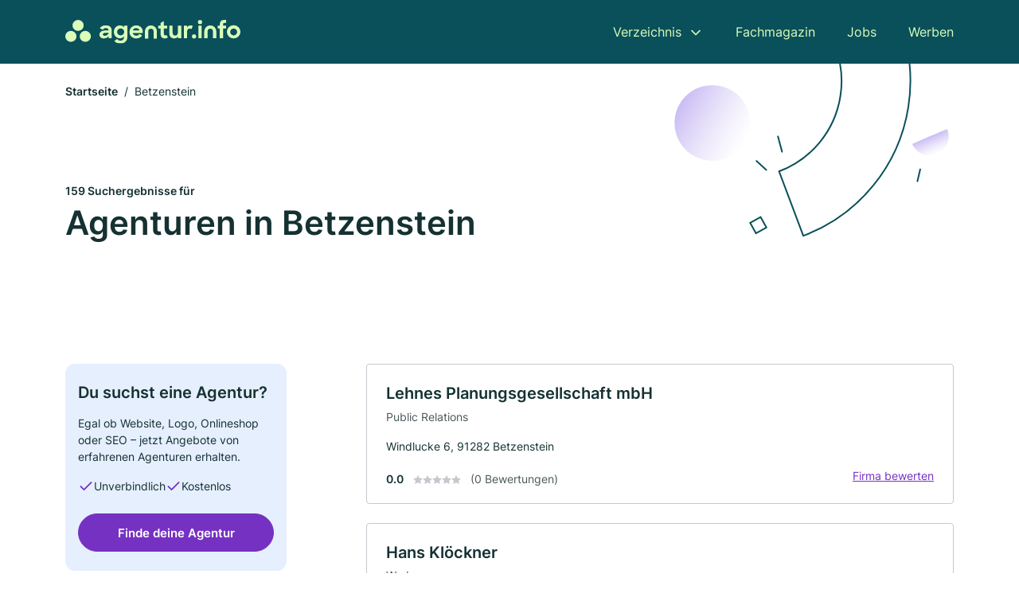

--- FILE ---
content_type: text/html; charset=utf-8
request_url: https://www.agentur.info/betzenstein
body_size: 10535
content:
<!DOCTYPE html><html lang="de"><head><meta charset="utf-8"><meta http-equiv="X-UA-Compatible" content="IE=edge,chrome=1"><meta name="viewport" content="width=device-width, initial-scale=1, shrink-to-fit=no"><title>✅ Agenturen in Betzenstein ► 159 Top Agenturen</title><meta name="description" content="Jetzt Agentur für dein Anliegen in Betzenstein finden. Ein Agenturverzeichnis inkl. echter Bewertungen ★ und Kontaktdaten ☎"><meta name="robots" content="noindex, follow"><link rel="preconnect" href="https://cdn.consentmanager.net"><link rel="preconnect" href="https://cdn.firmenweb.de"><link rel="preconnect" href="https://img.firmenweb.de"><link rel="preconnect" href="https://traffic.firmenweb.de"><link rel="preconnect" href="https://traffic.pages24.io"><meta property="og:type" content="website"><meta property="og:locale" content="de_DE"><meta property="og:title" content="✅ Agenturen in Betzenstein ► 159 Top Agenturen"><meta property="og:description" content="Jetzt Agentur für dein Anliegen in Betzenstein finden. Ein Agenturverzeichnis inkl. echter Bewertungen ★ und Kontaktdaten ☎"><meta property="og:site_name" content="✅ Agenturen in Betzenstein ► 159 Top Agenturen"><meta property="og:url" content=""><meta property="og:image" content=""><meta name="twitter:card" content="summary"><meta name="twitter:site" content="@"><meta name="twitter:title" content="✅ Agenturen in Betzenstein ► 159 Top Agenturen"><meta name="twitter:description" content="Jetzt Agentur für dein Anliegen in Betzenstein finden. Ein Agenturverzeichnis inkl. echter Bewertungen ★ und Kontaktdaten ☎"><meta name="twitter:image" content=""><link rel="shortcut icon" href="https://cdn.firmenweb.de/assets/agentur.info/favicon.ico" type="image/x-icon"><link rel="stylesheet" type="text/css" href="/css/style-ZPXEFE3B.css"></head><body><header class="page-header" role="banner"><div class="container"><nav aria-label="Hauptnavigation"><a class="logo" href="/" aria-label="Zur Startseite von Agentur.info" data-dark="https://cdn.firmenweb.de/assets/agentur.info/logo.svg" data-light="https://cdn.firmenweb.de/assets/agentur.info/logo/secondary.svg"><img src="https://cdn.firmenweb.de/assets/agentur.info/logo.svg" alt="Agentur.info Logo"></a><ul class="navigate" role="menubar"><li class="dropdown" id="directory-dropdown"><button role="menuitem" aria-haspopup="true" aria-expanded="false" aria-controls="directory-menu">Verzeichnis</button><ul id="directory-menu" role="menu"><li role="none"><a href="/staedte" role="menuitem">Alle Städte</a></li><li role="none"><a href="/deutschland" role="menuitem">Alle Firmen</a></li></ul></li><li role="none"><a href="/magazin" role="menuitem">Fachmagazin</a></li><li role="none"><a href="/jobs" role="menuitem">Jobs</a></li><li role="none"><a href="/werben" role="menuitem">Werben</a></li></ul><div class="search-icon" role="button" tabindex="0" aria-label="Suche öffnen"><svg xmlns="http://www.w3.org/2000/svg" width="18" height="18" viewBox="0 0 24 24" fill="none" stroke="currentColor" stroke-width="2" stroke-linecap="round" stroke-linejoin="round" class="feather feather-search"><circle cx="11" cy="11" r="8"></circle><line x1="21" y1="21" x2="16.65" y2="16.65"></line></svg></div><div class="menu-icon" role="button" tabindex="0" aria-expanded="false" aria-label="Menü öffnen"><span></span></div></nav><div class="mobile-nav"></div><div class="search-nav"><button class="btn-close s-close" tabindex="0" type="button" aria-label="Schließen"><svg xmlns="http://www.w3.org/2000/svg" width="35" height="35" viewBox="0 0 24 24" fill="none" stroke="#0a505b" stroke-width="2" stroke-linecap="round" stroke-linejoin="round" class="feather feather-x"><line x1="18" y1="6" x2="6" y2="18"></line><line x1="6" y1="6" x2="18" y2="18"></line></svg></button><form class="form-search"><div class="select-icon"><svg xmlns="http://www.w3.org/2000/svg" width="16" height="16" viewBox="0 0 24 24" fill="none" stroke="currentColor" stroke-width="2" stroke-linecap="round" stroke-linejoin="round" class="feather feather-search" aria-hidden="true" focusable="false"><circle cx="11" cy="11" r="8"></circle><line x1="21" y1="21" x2="16.65" y2="16.65"></line></svg><label class="visually-hidden" for="keyword-select-layout">Keyword auswählen</label><select class="autocomplete-keywords" id="keyword-select-layout"><option value="werbung">Werbung</option><option value="public-relations">Public Relations</option><option value="kommunikation">Kommunikation</option><option value="design">Design</option><option value="softwareentwicklung">Softwareentwicklung</option><option value="webdesign">Webdesign</option><option value="marktforschung">Marktforschung</option><option value="internet">Internet</option><option value="promotion">Promotion</option><option value="vertrieb">Vertrieb</option><option value="personal">Personal</option><option value="online-marketing">Online-Marketing</option><option value="mode">Mode</option><option value="dialogmarketing">Dialogmarketing</option><option value="suchmaschinenoptimierung">Suchmaschinenoptimierung</option><option value="werbeagentur">Werbeagentur</option><option value="film">Film</option><option value="events">Events</option><option value="marketing">Marketing</option><option value="grafikdesign">Grafikdesign</option></select></div><div class="input-icon"><svg xmlns="http://www.w3.org/2000/svg" width="16" height="16" viewBox="0 0 24 24" fill="none" stroke="currentColor" stroke-width="2" stroke-linecap="round" stroke-linejoin="round" class="feather feather-map-pin" aria-hidden="true" focusable="false"><path d="M21 10c0 7-9 13-9 13s-9-6-9-13a9 9 0 0 1 18 0z"></path><circle cx="12" cy="10" r="3"></circle></svg><label class="visually-hidden" for="location-input-layout">Suche nach Ort</label><input class="autocomplete-locations" id="location-input-layout" type="search" autocorrect="off" autocomplete="off" autocapitalize="off"></div><button type="submit">Suchen</button></form></div></div></header><div class="spacer"></div><main><div class="page-search"><script type="application/ld+json">{"@context":"https://schema.org","@type":"CollectionPage","mainEntity":{"@type":"ItemList","name":"✅ Agenturen in Betzenstein ► 159 Top Agenturen","itemListElement":[{"@type":"ListItem","position":1,"url":"https://www.agentur.info/betzenstein/lehnes-wohnbau-gmbh-1499934.html","item":{"@context":"https://schema.org","@type":"LocalBusiness","name":"Lehnes Planungsgesellschaft mbH","url":"https://www.agentur.info/betzenstein/lehnes-wohnbau-gmbh-1499934.html","address":{"@type":"PostalAddress","streetAddress":"Windlucke 6","addressLocality":"Betzenstein","postalCode":"91282","addressCountry":"Deutschland"},"geo":{"@type":"GeoCoordinates","latitude":49.677405299252,"longitude":11.420518333554},"potentialAction":{"@type":"ReviewAction","target":{"@type":"EntryPoint","urlTemplate":"https://www.agentur.info/betzenstein/lehnes-wohnbau-gmbh-1499934.html#bewertung"}},"sameAs":[],"telephone":"+499244980020","faxNumber":"+499244980029","openingHoursSpecification":[],"hasOfferCatalog":{"@type":"OfferCatalog","name":"Lehnes Planungsgesellschaft mbH","itemListElement":[{"@type":"Offer","itemOffered":{"@type":"Service","name":"Public Relations","identifier":"public-relations"}}]}}},{"@type":"ListItem","position":2,"url":"https://www.agentur.info/plech/hans-kloeckner-3212253.html","item":{"@context":"https://schema.org","@type":"LocalBusiness","name":"Hans Klöckner","url":"https://www.agentur.info/plech/hans-kloeckner-3212253.html","address":{"@type":"PostalAddress","streetAddress":"Badstraße 8","addressLocality":"Plech","postalCode":"91287","addressCountry":"Deutschland"},"geo":{"@type":"GeoCoordinates","latitude":49.6522977,"longitude":11.4672705},"potentialAction":{"@type":"ReviewAction","target":{"@type":"EntryPoint","urlTemplate":"https://www.agentur.info/plech/hans-kloeckner-3212253.html#bewertung"}},"sameAs":[],"telephone":"09244/510","openingHoursSpecification":[],"hasOfferCatalog":{"@type":"OfferCatalog","name":"Hans Klöckner","itemListElement":[{"@type":"Offer","itemOffered":{"@type":"Service","name":"Werbung","identifier":"werbung"}}]}}},{"@type":"ListItem","position":3,"url":"https://www.agentur.info/obertrubach/e-c-werbung-eckert-chlebowski-ohg-3541240.html","item":{"@context":"https://schema.org","@type":"LocalBusiness","name":"E & C Werbung Eckert & Chlebowski oHG","url":"https://www.agentur.info/obertrubach/e-c-werbung-eckert-chlebowski-ohg-3541240.html","address":{"@type":"PostalAddress","streetAddress":"Trubachtalstraße 5","addressLocality":"Obertrubach","postalCode":"91286","addressCountry":"Deutschland"},"geo":{"@type":"GeoCoordinates","latitude":49.6938725,"longitude":11.3474389},"potentialAction":{"@type":"ReviewAction","target":{"@type":"EntryPoint","urlTemplate":"https://www.agentur.info/obertrubach/e-c-werbung-eckert-chlebowski-ohg-3541240.html#bewertung"}},"sameAs":[],"telephone":"09245/983572","faxNumber":"09245/983572","openingHoursSpecification":[],"hasOfferCatalog":{"@type":"OfferCatalog","name":"E & C Werbung Eckert & Chlebowski oHG","itemListElement":[{"@type":"Offer","itemOffered":{"@type":"Service","name":"Werbung","identifier":"werbung"}}]}}},{"@type":"ListItem","position":4,"url":"https://www.agentur.info/plech/soflimo-gmbh-1829161.html","item":{"@context":"https://schema.org","@type":"LocalBusiness","name":"SOFLIMO GmbH","url":"https://www.agentur.info/plech/soflimo-gmbh-1829161.html","address":{"@type":"PostalAddress","streetAddress":"Bernheck 54","addressLocality":"Plech","postalCode":"91287","addressCountry":"Deutschland"},"geo":{"@type":"GeoCoordinates","latitude":49.663998,"longitude":11.487677},"potentialAction":{"@type":"ReviewAction","target":{"@type":"EntryPoint","urlTemplate":"https://www.agentur.info/plech/soflimo-gmbh-1829161.html#bewertung"}},"sameAs":[],"telephone":"+499244985299","openingHoursSpecification":[]}},{"@type":"ListItem","position":5,"url":"https://www.agentur.info/pegnitz/hans-juergen-wild-6409866.html","item":{"@context":"https://schema.org","@type":"LocalBusiness","name":"Hans-Jürgen Wild","url":"https://www.agentur.info/pegnitz/hans-juergen-wild-6409866.html","address":{"@type":"PostalAddress","streetAddress":"Jurastraße 3","addressLocality":"Pegnitz","postalCode":"91257","addressCountry":"Deutschland"},"geo":{"@type":"GeoCoordinates","latitude":49.737012504503,"longitude":11.51376767644},"potentialAction":{"@type":"ReviewAction","target":{"@type":"EntryPoint","urlTemplate":"https://www.agentur.info/pegnitz/hans-juergen-wild-6409866.html#bewertung"}},"sameAs":[],"telephone":"09241/992377","faxNumber":"09241/4801094","openingHoursSpecification":[]}},{"@type":"ListItem","position":6,"url":"https://www.agentur.info/pottenstein/graphik-werkstatt-heike-leon-2942853.html","item":{"@context":"https://schema.org","@type":"LocalBusiness","name":"Graphik Werkstatt Heike Leon","url":"https://www.agentur.info/pottenstein/graphik-werkstatt-heike-leon-2942853.html","address":{"@type":"PostalAddress","streetAddress":"Siegmannsbrunn 13","addressLocality":"Pottenstein, Oberfranken","postalCode":"91278","addressCountry":"Deutschland"},"geo":{"@type":"GeoCoordinates","latitude":49.76417439999999,"longitude":11.3908218},"potentialAction":{"@type":"ReviewAction","target":{"@type":"EntryPoint","urlTemplate":"https://www.agentur.info/pottenstein/graphik-werkstatt-heike-leon-2942853.html#bewertung"}},"sameAs":[],"telephone":"09243/7311","openingHoursSpecification":[]}},{"@type":"ListItem","position":7,"url":"https://www.agentur.info/hiltpoltstein/horst-hartmann-6223094.html","item":{"@context":"https://schema.org","@type":"LocalBusiness","name":"Horst Hartmann","url":"https://www.agentur.info/hiltpoltstein/horst-hartmann-6223094.html","address":{"@type":"PostalAddress","streetAddress":"Kemmathen 44","addressLocality":"Hiltpoltstein, Oberfranken","postalCode":"91355","addressCountry":"Deutschland"},"geo":{"@type":"GeoCoordinates","latitude":49.6536991,"longitude":11.284063},"potentialAction":{"@type":"ReviewAction","target":{"@type":"EntryPoint","urlTemplate":"https://www.agentur.info/hiltpoltstein/horst-hartmann-6223094.html#bewertung"}},"sameAs":[],"telephone":"09192/92900","faxNumber":"09192/6535","openingHoursSpecification":[]}},{"@type":"ListItem","position":8,"url":"https://www.agentur.info/pottenstein/edwin-thumbeck-6001661.html","item":{"@context":"https://schema.org","@type":"LocalBusiness","name":"Thumbeck Edwin","url":"https://www.agentur.info/pottenstein/edwin-thumbeck-6001661.html","address":{"@type":"PostalAddress","streetAddress":"Mariental 25","addressLocality":"Pottenstein","postalCode":"91278","addressCountry":"Deutschland"},"geo":{"@type":"GeoCoordinates","latitude":49.77173,"longitude":11.4120416},"potentialAction":{"@type":"ReviewAction","target":{"@type":"EntryPoint","urlTemplate":"https://www.agentur.info/pottenstein/edwin-thumbeck-6001661.html#bewertung"}},"sameAs":[],"telephone":"+4992437581","faxNumber":"+499243700163","openingHoursSpecification":[],"hasOfferCatalog":{"@type":"OfferCatalog","name":"Thumbeck Edwin","itemListElement":[{"@type":"Offer","itemOffered":{"@type":"Service","name":"Werbung","identifier":"werbung"}}]}}},{"@type":"ListItem","position":9,"url":"https://www.agentur.info/simmelsdorf/vepos-gmbh-co-kg-856598.html","item":{"@context":"https://schema.org","@type":"LocalBusiness","name":"vepos-Verwaltungs-GmbH","url":"https://www.agentur.info/simmelsdorf/vepos-gmbh-co-kg-856598.html","address":{"@type":"PostalAddress","streetAddress":"Emilienstr. 9","addressLocality":"Nürnberg","postalCode":"90489","addressCountry":"Deutschland"},"geo":{"@type":"GeoCoordinates","latitude":49.605171783521,"longitude":11.335789873628},"potentialAction":{"@type":"ReviewAction","target":{"@type":"EntryPoint","urlTemplate":"https://www.agentur.info/simmelsdorf/vepos-gmbh-co-kg-856598.html#bewertung"}},"sameAs":[],"telephone":"+499155927104","faxNumber":"+499155927105","openingHoursSpecification":[]}},{"@type":"ListItem","position":10,"url":"https://www.agentur.info/velden-pegnitz/norbert-helga-leeder-1874526.html","item":{"@context":"https://schema.org","@type":"LocalBusiness","name":"Norbert & Helga Leeder","url":"https://www.agentur.info/velden-pegnitz/norbert-helga-leeder-1874526.html","address":{"@type":"PostalAddress","streetAddress":"Wassergarten 13","addressLocality":"Velden, Mittelfranken","postalCode":"91235","addressCountry":"Deutschland"},"geo":{"@type":"GeoCoordinates","latitude":49.6120402,"longitude":11.5133918},"potentialAction":{"@type":"ReviewAction","target":{"@type":"EntryPoint","urlTemplate":"https://www.agentur.info/velden-pegnitz/norbert-helga-leeder-1874526.html#bewertung"}},"sameAs":[],"telephone":"09152/92203","faxNumber":"09152/92204","openingHoursSpecification":[]}},{"@type":"ListItem","position":11,"url":"https://www.agentur.info/schnaittach/dajana-eichinger-4665253.html","item":{"@context":"https://schema.org","@type":"LocalBusiness","name":"Dajana Eichinger","url":"https://www.agentur.info/schnaittach/dajana-eichinger-4665253.html","address":{"@type":"PostalAddress","streetAddress":"Haidlinger Straße 29","addressLocality":"Schnaittach","postalCode":"91220","addressCountry":"Deutschland"},"geo":{"@type":"GeoCoordinates","latitude":49.5912912,"longitude":11.3713988},"potentialAction":{"@type":"ReviewAction","target":{"@type":"EntryPoint","urlTemplate":"https://www.agentur.info/schnaittach/dajana-eichinger-4665253.html#bewertung"}},"sameAs":[],"telephone":"09153/4113","openingHoursSpecification":[]}},{"@type":"ListItem","position":12,"url":"https://www.agentur.info/simmelsdorf/o-k-objekt-kapital-gmbh-coconsult-kg-1634715.html","item":{"@context":"https://schema.org","@type":"LocalBusiness","name":"O & K Objekt & Kapital GmbH & Co. Consult KG","url":"https://www.agentur.info/simmelsdorf/o-k-objekt-kapital-gmbh-coconsult-kg-1634715.html","address":{"@type":"PostalAddress","streetAddress":"Am Frühanger 23","addressLocality":"Simmelsdorf","postalCode":"91245","addressCountry":"Deutschland"},"geo":{"@type":"GeoCoordinates","latitude":49.6083382,"longitude":11.3244446},"potentialAction":{"@type":"ReviewAction","target":{"@type":"EntryPoint","urlTemplate":"https://www.agentur.info/simmelsdorf/o-k-objekt-kapital-gmbh-coconsult-kg-1634715.html#bewertung"}},"sameAs":[],"telephone":"09155/1401","faxNumber":"09155/925044","openingHoursSpecification":[],"hasOfferCatalog":{"@type":"OfferCatalog","name":"O & K Objekt & Kapital GmbH & Co. Consult KG","itemListElement":[{"@type":"Offer","itemOffered":{"@type":"Service","name":"Public Relations","identifier":"public-relations"}}]}}},{"@type":"ListItem","position":13,"url":"https://www.agentur.info/simmelsdorf/dataunlimited-gmbh-1093217.html","item":{"@context":"https://schema.org","@type":"LocalBusiness","name":"DataUnlimited GmbH","url":"https://www.agentur.info/simmelsdorf/dataunlimited-gmbh-1093217.html","address":{"@type":"PostalAddress","streetAddress":"Untere Weinleite 14","addressLocality":"Simmelsdorf","postalCode":"91245","addressCountry":"Deutschland"},"geo":{"@type":"GeoCoordinates","latitude":49.6063285,"longitude":11.3194809},"potentialAction":{"@type":"ReviewAction","target":{"@type":"EntryPoint","urlTemplate":"https://www.agentur.info/simmelsdorf/dataunlimited-gmbh-1093217.html#bewertung"}},"sameAs":[],"telephone":"+499155927697","faxNumber":"+4991559279688","openingHoursSpecification":[]}},{"@type":"ListItem","position":14,"url":"https://www.agentur.info/kirchensittenbach/eisenbrand-leykauf-angelika-2900896.html","item":{"@context":"https://schema.org","@type":"LocalBusiness","name":"Eisenbrand-Leykauf Angelika","url":"https://www.agentur.info/kirchensittenbach/eisenbrand-leykauf-angelika-2900896.html","address":{"@type":"PostalAddress","streetAddress":"Algersdorf 34","addressLocality":"Kirchensittenbach","postalCode":"91241","addressCountry":"Deutschland"},"geo":{"@type":"GeoCoordinates","latitude":49.580786,"longitude":11.4115833},"potentialAction":{"@type":"ReviewAction","target":{"@type":"EntryPoint","urlTemplate":"https://www.agentur.info/kirchensittenbach/eisenbrand-leykauf-angelika-2900896.html#bewertung"}},"sameAs":[],"telephone":"09151/862325","faxNumber":"09151/862325","openingHoursSpecification":[]}},{"@type":"ListItem","position":15,"url":"https://www.agentur.info/pegnitz/robert-pittroff-5221967.html","item":{"@context":"https://schema.org","@type":"LocalBusiness","name":"Robert Pittroff","url":"https://www.agentur.info/pegnitz/robert-pittroff-5221967.html","address":{"@type":"PostalAddress","streetAddress":"Lönsstr. 49","addressLocality":"Pegnitz","postalCode":"91257","addressCountry":"Deutschland"},"geo":{"@type":"GeoCoordinates","latitude":49.7448835,"longitude":11.5448165},"potentialAction":{"@type":"ReviewAction","target":{"@type":"EntryPoint","urlTemplate":"https://www.agentur.info/pegnitz/robert-pittroff-5221967.html#bewertung"}},"sameAs":[],"telephone":"+4992412360","faxNumber":"+4992417975","openingHoursSpecification":[]}},{"@type":"ListItem","position":16,"url":"https://www.agentur.info/egloffstein/leicon-unternehmensberatung-gmbh-858207.html","item":{"@context":"https://schema.org","@type":"LocalBusiness","name":"Leicon Unternehmensberatung & Breathingspell Coaching GmbH","url":"https://www.agentur.info/egloffstein/leicon-unternehmensberatung-gmbh-858207.html","address":{"@type":"PostalAddress","streetAddress":"Dietersberg 91","addressLocality":"Egloffstein","postalCode":"91349","addressCountry":"Deutschland"},"geo":{"@type":"GeoCoordinates","latitude":49.7069013,"longitude":11.2604537},"potentialAction":{"@type":"ReviewAction","target":{"@type":"EntryPoint","urlTemplate":"https://www.agentur.info/egloffstein/leicon-unternehmensberatung-gmbh-858207.html#bewertung"}},"sameAs":[],"telephone":"+499197215","faxNumber":"+499197625207","openingHoursSpecification":[],"hasOfferCatalog":{"@type":"OfferCatalog","name":"Leicon Unternehmensberatung & Breathingspell Coaching GmbH","itemListElement":[{"@type":"Offer","itemOffered":{"@type":"Service","name":"Public Relations","identifier":"public-relations"}}]}}},{"@type":"ListItem","position":17,"url":"https://www.agentur.info/pegnitz/scienceserve-gmbh-856680.html","item":{"@context":"https://schema.org","@type":"LocalBusiness","name":"ScienceServe GmbH","url":"https://www.agentur.info/pegnitz/scienceserve-gmbh-856680.html","address":{"@type":"PostalAddress","streetAddress":"Sandrangen 3","addressLocality":"Pegnitz","postalCode":"91257","addressCountry":"Deutschland"},"geo":{"@type":"GeoCoordinates","latitude":49.750849533663,"longitude":11.541174696335},"potentialAction":{"@type":"ReviewAction","target":{"@type":"EntryPoint","urlTemplate":"https://www.agentur.info/pegnitz/scienceserve-gmbh-856680.html#bewertung"}},"sameAs":[],"telephone":"09241/483090","faxNumber":"09241/4830920","openingHoursSpecification":[]}},{"@type":"ListItem","position":18,"url":"https://www.agentur.info/pegnitz/pr-manager-bsr-gmbh-1686534.html","item":{"@context":"https://schema.org","@type":"LocalBusiness","name":"PR Manager BSR GmbH","url":"https://www.agentur.info/pegnitz/pr-manager-bsr-gmbh-1686534.html","address":{"@type":"PostalAddress","streetAddress":"Wiesweiherweg 1","addressLocality":"Pegnitz","postalCode":"91257","addressCountry":"Deutschland"},"geo":{"@type":"GeoCoordinates","latitude":49.754662217586,"longitude":11.53718790541},"potentialAction":{"@type":"ReviewAction","target":{"@type":"EntryPoint","urlTemplate":"https://www.agentur.info/pegnitz/pr-manager-bsr-gmbh-1686534.html#bewertung"}},"sameAs":[],"openingHoursSpecification":[]}},{"@type":"ListItem","position":19,"url":"https://www.agentur.info/pottenstein/cce-camping-card-europe-georg-spaetling-e-k-1051911.html","item":{"@context":"https://schema.org","@type":"LocalBusiness","name":"CCE Camping-Card-Europe Georg Spätling e. K.","url":"https://www.agentur.info/pottenstein/cce-camping-card-europe-georg-spaetling-e-k-1051911.html","address":{"@type":"PostalAddress","streetAddress":"Im Tal 13","addressLocality":"Pottenstein","postalCode":"91278","addressCountry":"Deutschland"},"geo":{"@type":"GeoCoordinates","latitude":49.7827475,"longitude":11.3666543},"potentialAction":{"@type":"ReviewAction","target":{"@type":"EntryPoint","urlTemplate":"https://www.agentur.info/pottenstein/cce-camping-card-europe-georg-spaetling-e-k-1051911.html#bewertung"}},"sameAs":[],"telephone":"+4992421788","faxNumber":"+4992421040","openingHoursSpecification":[]}},{"@type":"ListItem","position":20,"url":"https://www.agentur.info/pegnitz/glas-design-5831789.html","item":{"@context":"https://schema.org","@type":"LocalBusiness","name":"Glas & Design","url":"https://www.agentur.info/pegnitz/glas-design-5831789.html","address":{"@type":"PostalAddress","streetAddress":"Am Schloßberg 14","addressLocality":"Pegnitz","postalCode":"91257","addressCountry":"Deutschland"},"geo":{"@type":"GeoCoordinates","latitude":49.755729947724,"longitude":11.5361790454},"potentialAction":{"@type":"ReviewAction","target":{"@type":"EntryPoint","urlTemplate":"https://www.agentur.info/pegnitz/glas-design-5831789.html#bewertung"}},"sameAs":[],"telephone":"09241/724757","faxNumber":"09241/8082922","openingHoursSpecification":[],"hasOfferCatalog":{"@type":"OfferCatalog","name":"Glas & Design","itemListElement":[{"@type":"Offer","itemOffered":{"@type":"Service","name":"Design","identifier":"design"}}]}}}]}}</script><header><div class="container"><div class="decorative-svg" aria-hidden="true"><svg xmlns="http://www.w3.org/2000/svg" width="348" height="220"><defs><linearGradient id="b" x1=".5" x2=".5" y2="1" gradientUnits="objectBoundingBox"><stop offset="0" stop-color="#cabcf3"/><stop offset="1" stop-color="#fff" stop-opacity=".604"/></linearGradient><clipPath id="a"><path data-name="Rectangle 3310" transform="translate(798 80)" fill="none" stroke="#707070" d="M0 0h348v220H0z"/></clipPath></defs><g data-name="Mask Group 14359" transform="translate(-798 -80)" clip-path="url(#a)"><g data-name="Group 22423" transform="rotate(165.02 874.682 272.94)"><path data-name="Path 15020" d="M47.622 16.8a23.657 23.657 0 0 1-23.811 23.807C9.759 40.411 0 29.872 0 16.8c1.19-.106 47.473-.431 47.622 0Z" transform="rotate(172 307.555 182.771)" fill="url(#b)"/><path data-name="Line 817" fill="none" stroke="#0a505b" stroke-linecap="round" stroke-linejoin="round" stroke-width="2" d="m795.764 356.904-.053-19.918"/><path data-name="Line 818" fill="none" stroke="#0a505b" stroke-linecap="round" stroke-linejoin="round" stroke-width="2" d="m829.784 334.186-8.987-14.086"/><path data-name="Line 822" fill="none" stroke="#0a505b" stroke-linecap="round" stroke-linejoin="round" stroke-width="2" d="m633.804 270.827 7.276-13.579"/><path data-name="Path 15022" d="M628.065 350.2a207.307 207.307 0 0 0 22.517 207.394l69.559-51.25a121 121 0 0 1 85.573-192.2l-8.458-85.986A207.307 207.307 0 0 0 628.066 350.2" fill="none" stroke="#0a505b" stroke-width="2"/><g data-name="Rectangle 2717" fill="none" stroke="#0a505b" stroke-width="2"><path stroke="none" d="m858.727 261.827-16.495 4.113-4.113-16.495 16.495-4.113z"/><path d="m857.515 261.099-14.555 3.628-3.628-14.554 14.554-3.629z"/></g><circle data-name="Ellipse 374" cx="47.498" cy="47.498" r="47.498" transform="rotate(135 387.366 391.581)" fill="url(#b)"/></g></g></svg>
</div><nav aria-label="Brotkrumen"><ol class="breadcrumb"><li class="breadcrumb-item"><a href="https://www.agentur.info">Startseite</a></li><li class="breadcrumb-item active" aria-current="page">Betzenstein</li></ol></nav><script type="application/ld+json">{
    "@context": "https://schema.org",
    "@type": "BreadcrumbList",
    "itemListElement": [{"@type":"ListItem","position":1,"name":"Startseite","item":"https://www.agentur.info"},{"@type":"ListItem","position":2,"name":"Betzenstein","item":"https://www.agentur.info/betzenstein"}]
}</script><h1><small>159 Suchergebnisse für </small><br>Agenturen in Betzenstein</h1><div class="callout-sm-mobile"><div class="block-callout-sm"><h2 class="title">Du suchst eine Agentur?</h2><p class="txt">Egal ob Website, Logo, Onlineshop oder SEO – jetzt Angebote von erfahrenen Agenturen erhalten.</p><ul class="facts"><li><svg xmlns="http://www.w3.org/2000/svg" width="24" height="24" viewBox="0 0 24 24" fill="none" stroke="currentColor" stroke-width="2" stroke-linecap="round" stroke-linejoin="round" class="feather feather-check" aria-hidden="true" focusable="false"><polyline points="20 6 9 17 4 12"></polyline></svg><span>Unverbindlich</span></li><li><svg xmlns="http://www.w3.org/2000/svg" width="24" height="24" viewBox="0 0 24 24" fill="none" stroke="currentColor" stroke-width="2" stroke-linecap="round" stroke-linejoin="round" class="feather feather-check" aria-hidden="true" focusable="false"><polyline points="20 6 9 17 4 12"></polyline></svg><span>Kostenlos</span></li></ul><button class="btn btn-primary" type="button" data-klickstrecke="https://klickstrecke.digitaleseiten.de/agentur?partner=firmenweb&amp;source=https%3A%2F%2Fwww.agentur.info%2Fbetzenstein" aria-label="Jetzt anfragen">Finde deine Agentur</button></div></div></div></header><div class="filter-spec-mobile"></div><div class="container"><div class="search-results"><aside class="filters" role="complementary" aria-label="Filteroptionen"><div class="block-callout-sm"><h2 class="title">Du suchst eine Agentur?</h2><p class="txt">Egal ob Website, Logo, Onlineshop oder SEO – jetzt Angebote von erfahrenen Agenturen erhalten.</p><ul class="facts"><li><svg xmlns="http://www.w3.org/2000/svg" width="24" height="24" viewBox="0 0 24 24" fill="none" stroke="currentColor" stroke-width="2" stroke-linecap="round" stroke-linejoin="round" class="feather feather-check" aria-hidden="true" focusable="false"><polyline points="20 6 9 17 4 12"></polyline></svg><span>Unverbindlich</span></li><li><svg xmlns="http://www.w3.org/2000/svg" width="24" height="24" viewBox="0 0 24 24" fill="none" stroke="currentColor" stroke-width="2" stroke-linecap="round" stroke-linejoin="round" class="feather feather-check" aria-hidden="true" focusable="false"><polyline points="20 6 9 17 4 12"></polyline></svg><span>Kostenlos</span></li></ul><button class="btn btn-primary" type="button" data-klickstrecke="https://klickstrecke.digitaleseiten.de/agentur?partner=firmenweb&amp;source=https%3A%2F%2Fwww.agentur.info%2Fbetzenstein" aria-label="Jetzt anfragen">Finde deine Agentur</button></div><div class="filter"><h2 class="h4 title">Suchen</h2><form class="form-search"><div class="input-icon"><svg xmlns="http://www.w3.org/2000/svg" width="16" height="16" viewBox="0 0 24 24" fill="none" stroke="currentColor" stroke-width="2" stroke-linecap="round" stroke-linejoin="round" class="feather feather-map-pin" aria-hidden="true" focusable="false"><path d="M21 10c0 7-9 13-9 13s-9-6-9-13a9 9 0 0 1 18 0z"></path><circle cx="12" cy="10" r="3"></circle></svg><label class="visually-hidden" for="location-input">Suche nach Ort</label><input class="autocomplete-locations" id="location-input" type="search" name="city" autocorrect="off" autocomplete="off" autocapitalize="off"></div><button class="btn btn-primary" type="submit">Suchen</button></form></div><div class="filter"><button class="expand" type="button" aria-controls="keywords-filters-panel" aria-expanded="true">Spezialisierung</button><div class="filter-spec" id="keywords-filters-panel"><ul><li><a href="/werbung-in-betzenstein">Werbung (35)</a></li><li><a href="/public-relations-in-betzenstein">Public Relations (12)</a></li><li><a href="/softwareentwicklung-in-betzenstein">Softwareentwicklung (6)</a></li><li><a href="/design-in-betzenstein">Design (5)</a></li><li><a href="/kommunikation-in-betzenstein">Kommunikation (4)</a></li><li><a href="/webdesign-in-betzenstein">Webdesign (2)</a></li><li><a href="/suchmaschinenoptimierung-in-betzenstein">Suchmaschinenoptimierung (1)</a></li><li><a href="/vertrieb-in-betzenstein">Vertrieb (1)</a></li><li><a href="/marktforschung-in-betzenstein">Marktforschung (1)</a></li></ul></div></div><div class="filter"><button class="expand" type="button" aria-controls="location-filters-panel" aria-expanded="true">In der Nähe</button><div class="filter-city" id="location-filters-panel"><ul><li><a href="/lauf-an-der-pegnitz">Lauf an der Pegnitz (27)</a></li><li><a href="/igensdorf">Igensdorf (7)</a></li><li><a href="/neunkirchen-am-brand">Neunkirchen am Brand (7)</a></li><li><a href="/hersbruck">Hersbruck (6)</a></li><li><a href="/schnaittach">Schnaittach (6)</a></li><li><a href="/pegnitz">Pegnitz (6)</a></li><li><a href="/neunkirchen-am-sand">Neunkirchen am Sand (6)</a></li><li><a href="/kalchreuth">Kalchreuth (5)</a></li><li><a href="/pommelsbrunn">Pommelsbrunn (5)</a></li><li><a href="/kleinsendelbach">Kleinsendelbach (4)</a></li></ul></div></div></aside><section class="results" aria-label="Suchergebnisse"><div class="profiles"><article class="profile" tabindex="0" onclick="location.href='/betzenstein/lehnes-wohnbau-gmbh-1499934.html'" onkeydown="if(event.key === 'Enter' || event.key === ' ') {location.href='/betzenstein/lehnes-wohnbau-gmbh-1499934.html'}" role="link"><h2 class="name">Lehnes Planungsgesellschaft mbH</h2><p class="services">Public Relations</p><address class="address">Windlucke 6,  91282 Betzenstein</address><div class="rating"><strong class="avg">0.0</strong><div class="ratingstars"><span aria-hidden="true"><svg xmlns="http://www.w3.org/2000/svg" width="12" height="11.412" viewBox="0 0 12 11.412"><path id="star" d="M8,2,9.854,5.756,14,6.362,11,9.284l.708,4.128L8,11.462l-3.708,1.95L5,9.284,2,6.362l4.146-.606Z" transform="translate(-2 -2)" fill="#c7c7ce"/></svg></span><span aria-hidden="true"><svg xmlns="http://www.w3.org/2000/svg" width="12" height="11.412" viewBox="0 0 12 11.412"><path id="star" d="M8,2,9.854,5.756,14,6.362,11,9.284l.708,4.128L8,11.462l-3.708,1.95L5,9.284,2,6.362l4.146-.606Z" transform="translate(-2 -2)" fill="#c7c7ce"/></svg></span><span aria-hidden="true"><svg xmlns="http://www.w3.org/2000/svg" width="12" height="11.412" viewBox="0 0 12 11.412"><path id="star" d="M8,2,9.854,5.756,14,6.362,11,9.284l.708,4.128L8,11.462l-3.708,1.95L5,9.284,2,6.362l4.146-.606Z" transform="translate(-2 -2)" fill="#c7c7ce"/></svg></span><span aria-hidden="true"><svg xmlns="http://www.w3.org/2000/svg" width="12" height="11.412" viewBox="0 0 12 11.412"><path id="star" d="M8,2,9.854,5.756,14,6.362,11,9.284l.708,4.128L8,11.462l-3.708,1.95L5,9.284,2,6.362l4.146-.606Z" transform="translate(-2 -2)" fill="#c7c7ce"/></svg></span><span aria-hidden="true"><svg xmlns="http://www.w3.org/2000/svg" width="12" height="11.412" viewBox="0 0 12 11.412"><path id="star" d="M8,2,9.854,5.756,14,6.362,11,9.284l.708,4.128L8,11.462l-3.708,1.95L5,9.284,2,6.362l4.146-.606Z" transform="translate(-2 -2)" fill="#c7c7ce"/></svg></span></div><small class="num">(0 Bewertungen)</small><a class="cta" href="/betzenstein/lehnes-wohnbau-gmbh-1499934.html#bewertung">Firma bewerten</a></div></article><article class="profile" tabindex="0" onclick="location.href='/plech/hans-kloeckner-3212253.html'" onkeydown="if(event.key === 'Enter' || event.key === ' ') {location.href='/plech/hans-kloeckner-3212253.html'}" role="link"><h2 class="name">Hans Klöckner</h2><p class="services">Werbung</p><address class="address">Badstraße 8,  91287 Plech</address><div class="rating"><strong class="avg">0.0</strong><div class="ratingstars"><span aria-hidden="true"><svg xmlns="http://www.w3.org/2000/svg" width="12" height="11.412" viewBox="0 0 12 11.412"><path id="star" d="M8,2,9.854,5.756,14,6.362,11,9.284l.708,4.128L8,11.462l-3.708,1.95L5,9.284,2,6.362l4.146-.606Z" transform="translate(-2 -2)" fill="#c7c7ce"/></svg></span><span aria-hidden="true"><svg xmlns="http://www.w3.org/2000/svg" width="12" height="11.412" viewBox="0 0 12 11.412"><path id="star" d="M8,2,9.854,5.756,14,6.362,11,9.284l.708,4.128L8,11.462l-3.708,1.95L5,9.284,2,6.362l4.146-.606Z" transform="translate(-2 -2)" fill="#c7c7ce"/></svg></span><span aria-hidden="true"><svg xmlns="http://www.w3.org/2000/svg" width="12" height="11.412" viewBox="0 0 12 11.412"><path id="star" d="M8,2,9.854,5.756,14,6.362,11,9.284l.708,4.128L8,11.462l-3.708,1.95L5,9.284,2,6.362l4.146-.606Z" transform="translate(-2 -2)" fill="#c7c7ce"/></svg></span><span aria-hidden="true"><svg xmlns="http://www.w3.org/2000/svg" width="12" height="11.412" viewBox="0 0 12 11.412"><path id="star" d="M8,2,9.854,5.756,14,6.362,11,9.284l.708,4.128L8,11.462l-3.708,1.95L5,9.284,2,6.362l4.146-.606Z" transform="translate(-2 -2)" fill="#c7c7ce"/></svg></span><span aria-hidden="true"><svg xmlns="http://www.w3.org/2000/svg" width="12" height="11.412" viewBox="0 0 12 11.412"><path id="star" d="M8,2,9.854,5.756,14,6.362,11,9.284l.708,4.128L8,11.462l-3.708,1.95L5,9.284,2,6.362l4.146-.606Z" transform="translate(-2 -2)" fill="#c7c7ce"/></svg></span></div><small class="num">(0 Bewertungen)</small><a class="cta" href="/plech/hans-kloeckner-3212253.html#bewertung">Firma bewerten</a></div></article><article class="profile" tabindex="0" onclick="location.href='/obertrubach/e-c-werbung-eckert-chlebowski-ohg-3541240.html'" onkeydown="if(event.key === 'Enter' || event.key === ' ') {location.href='/obertrubach/e-c-werbung-eckert-chlebowski-ohg-3541240.html'}" role="link"><h2 class="name">E & C Werbung Eckert & Chlebowski oHG</h2><p class="services">Werbung</p><address class="address">Trubachtalstraße 5,  91286 Obertrubach</address><div class="rating"><strong class="avg">0.0</strong><div class="ratingstars"><span aria-hidden="true"><svg xmlns="http://www.w3.org/2000/svg" width="12" height="11.412" viewBox="0 0 12 11.412"><path id="star" d="M8,2,9.854,5.756,14,6.362,11,9.284l.708,4.128L8,11.462l-3.708,1.95L5,9.284,2,6.362l4.146-.606Z" transform="translate(-2 -2)" fill="#c7c7ce"/></svg></span><span aria-hidden="true"><svg xmlns="http://www.w3.org/2000/svg" width="12" height="11.412" viewBox="0 0 12 11.412"><path id="star" d="M8,2,9.854,5.756,14,6.362,11,9.284l.708,4.128L8,11.462l-3.708,1.95L5,9.284,2,6.362l4.146-.606Z" transform="translate(-2 -2)" fill="#c7c7ce"/></svg></span><span aria-hidden="true"><svg xmlns="http://www.w3.org/2000/svg" width="12" height="11.412" viewBox="0 0 12 11.412"><path id="star" d="M8,2,9.854,5.756,14,6.362,11,9.284l.708,4.128L8,11.462l-3.708,1.95L5,9.284,2,6.362l4.146-.606Z" transform="translate(-2 -2)" fill="#c7c7ce"/></svg></span><span aria-hidden="true"><svg xmlns="http://www.w3.org/2000/svg" width="12" height="11.412" viewBox="0 0 12 11.412"><path id="star" d="M8,2,9.854,5.756,14,6.362,11,9.284l.708,4.128L8,11.462l-3.708,1.95L5,9.284,2,6.362l4.146-.606Z" transform="translate(-2 -2)" fill="#c7c7ce"/></svg></span><span aria-hidden="true"><svg xmlns="http://www.w3.org/2000/svg" width="12" height="11.412" viewBox="0 0 12 11.412"><path id="star" d="M8,2,9.854,5.756,14,6.362,11,9.284l.708,4.128L8,11.462l-3.708,1.95L5,9.284,2,6.362l4.146-.606Z" transform="translate(-2 -2)" fill="#c7c7ce"/></svg></span></div><small class="num">(0 Bewertungen)</small><a class="cta" href="/obertrubach/e-c-werbung-eckert-chlebowski-ohg-3541240.html#bewertung">Firma bewerten</a></div></article><div id="afs_inline"></div><article class="profile" tabindex="0" onclick="location.href='/plech/soflimo-gmbh-1829161.html'" onkeydown="if(event.key === 'Enter' || event.key === ' ') {location.href='/plech/soflimo-gmbh-1829161.html'}" role="link"><h2 class="name">SOFLIMO GmbH</h2><p class="services"></p><address class="address">Bernheck 54,  91287 Plech</address><div class="rating"><strong class="avg">0.0</strong><div class="ratingstars"><span aria-hidden="true"><svg xmlns="http://www.w3.org/2000/svg" width="12" height="11.412" viewBox="0 0 12 11.412"><path id="star" d="M8,2,9.854,5.756,14,6.362,11,9.284l.708,4.128L8,11.462l-3.708,1.95L5,9.284,2,6.362l4.146-.606Z" transform="translate(-2 -2)" fill="#c7c7ce"/></svg></span><span aria-hidden="true"><svg xmlns="http://www.w3.org/2000/svg" width="12" height="11.412" viewBox="0 0 12 11.412"><path id="star" d="M8,2,9.854,5.756,14,6.362,11,9.284l.708,4.128L8,11.462l-3.708,1.95L5,9.284,2,6.362l4.146-.606Z" transform="translate(-2 -2)" fill="#c7c7ce"/></svg></span><span aria-hidden="true"><svg xmlns="http://www.w3.org/2000/svg" width="12" height="11.412" viewBox="0 0 12 11.412"><path id="star" d="M8,2,9.854,5.756,14,6.362,11,9.284l.708,4.128L8,11.462l-3.708,1.95L5,9.284,2,6.362l4.146-.606Z" transform="translate(-2 -2)" fill="#c7c7ce"/></svg></span><span aria-hidden="true"><svg xmlns="http://www.w3.org/2000/svg" width="12" height="11.412" viewBox="0 0 12 11.412"><path id="star" d="M8,2,9.854,5.756,14,6.362,11,9.284l.708,4.128L8,11.462l-3.708,1.95L5,9.284,2,6.362l4.146-.606Z" transform="translate(-2 -2)" fill="#c7c7ce"/></svg></span><span aria-hidden="true"><svg xmlns="http://www.w3.org/2000/svg" width="12" height="11.412" viewBox="0 0 12 11.412"><path id="star" d="M8,2,9.854,5.756,14,6.362,11,9.284l.708,4.128L8,11.462l-3.708,1.95L5,9.284,2,6.362l4.146-.606Z" transform="translate(-2 -2)" fill="#c7c7ce"/></svg></span></div><small class="num">(0 Bewertungen)</small><a class="cta" href="/plech/soflimo-gmbh-1829161.html#bewertung">Firma bewerten</a></div></article><article class="profile" tabindex="0" onclick="location.href='/pegnitz/hans-juergen-wild-6409866.html'" onkeydown="if(event.key === 'Enter' || event.key === ' ') {location.href='/pegnitz/hans-juergen-wild-6409866.html'}" role="link"><h2 class="name">Hans-Jürgen Wild</h2><p class="services"></p><address class="address">Jurastraße 3,  91257 Pegnitz</address><div class="rating"><strong class="avg">0.0</strong><div class="ratingstars"><span aria-hidden="true"><svg xmlns="http://www.w3.org/2000/svg" width="12" height="11.412" viewBox="0 0 12 11.412"><path id="star" d="M8,2,9.854,5.756,14,6.362,11,9.284l.708,4.128L8,11.462l-3.708,1.95L5,9.284,2,6.362l4.146-.606Z" transform="translate(-2 -2)" fill="#c7c7ce"/></svg></span><span aria-hidden="true"><svg xmlns="http://www.w3.org/2000/svg" width="12" height="11.412" viewBox="0 0 12 11.412"><path id="star" d="M8,2,9.854,5.756,14,6.362,11,9.284l.708,4.128L8,11.462l-3.708,1.95L5,9.284,2,6.362l4.146-.606Z" transform="translate(-2 -2)" fill="#c7c7ce"/></svg></span><span aria-hidden="true"><svg xmlns="http://www.w3.org/2000/svg" width="12" height="11.412" viewBox="0 0 12 11.412"><path id="star" d="M8,2,9.854,5.756,14,6.362,11,9.284l.708,4.128L8,11.462l-3.708,1.95L5,9.284,2,6.362l4.146-.606Z" transform="translate(-2 -2)" fill="#c7c7ce"/></svg></span><span aria-hidden="true"><svg xmlns="http://www.w3.org/2000/svg" width="12" height="11.412" viewBox="0 0 12 11.412"><path id="star" d="M8,2,9.854,5.756,14,6.362,11,9.284l.708,4.128L8,11.462l-3.708,1.95L5,9.284,2,6.362l4.146-.606Z" transform="translate(-2 -2)" fill="#c7c7ce"/></svg></span><span aria-hidden="true"><svg xmlns="http://www.w3.org/2000/svg" width="12" height="11.412" viewBox="0 0 12 11.412"><path id="star" d="M8,2,9.854,5.756,14,6.362,11,9.284l.708,4.128L8,11.462l-3.708,1.95L5,9.284,2,6.362l4.146-.606Z" transform="translate(-2 -2)" fill="#c7c7ce"/></svg></span></div><small class="num">(0 Bewertungen)</small><a class="cta" href="/pegnitz/hans-juergen-wild-6409866.html#bewertung">Firma bewerten</a></div></article><article class="profile" tabindex="0" onclick="location.href='/pottenstein/graphik-werkstatt-heike-leon-2942853.html'" onkeydown="if(event.key === 'Enter' || event.key === ' ') {location.href='/pottenstein/graphik-werkstatt-heike-leon-2942853.html'}" role="link"><h2 class="name">Graphik Werkstatt Heike Leon</h2><p class="services"></p><address class="address">Siegmannsbrunn 13,  91278 Pottenstein, Oberfranken</address><div class="rating"><strong class="avg">0.0</strong><div class="ratingstars"><span aria-hidden="true"><svg xmlns="http://www.w3.org/2000/svg" width="12" height="11.412" viewBox="0 0 12 11.412"><path id="star" d="M8,2,9.854,5.756,14,6.362,11,9.284l.708,4.128L8,11.462l-3.708,1.95L5,9.284,2,6.362l4.146-.606Z" transform="translate(-2 -2)" fill="#c7c7ce"/></svg></span><span aria-hidden="true"><svg xmlns="http://www.w3.org/2000/svg" width="12" height="11.412" viewBox="0 0 12 11.412"><path id="star" d="M8,2,9.854,5.756,14,6.362,11,9.284l.708,4.128L8,11.462l-3.708,1.95L5,9.284,2,6.362l4.146-.606Z" transform="translate(-2 -2)" fill="#c7c7ce"/></svg></span><span aria-hidden="true"><svg xmlns="http://www.w3.org/2000/svg" width="12" height="11.412" viewBox="0 0 12 11.412"><path id="star" d="M8,2,9.854,5.756,14,6.362,11,9.284l.708,4.128L8,11.462l-3.708,1.95L5,9.284,2,6.362l4.146-.606Z" transform="translate(-2 -2)" fill="#c7c7ce"/></svg></span><span aria-hidden="true"><svg xmlns="http://www.w3.org/2000/svg" width="12" height="11.412" viewBox="0 0 12 11.412"><path id="star" d="M8,2,9.854,5.756,14,6.362,11,9.284l.708,4.128L8,11.462l-3.708,1.95L5,9.284,2,6.362l4.146-.606Z" transform="translate(-2 -2)" fill="#c7c7ce"/></svg></span><span aria-hidden="true"><svg xmlns="http://www.w3.org/2000/svg" width="12" height="11.412" viewBox="0 0 12 11.412"><path id="star" d="M8,2,9.854,5.756,14,6.362,11,9.284l.708,4.128L8,11.462l-3.708,1.95L5,9.284,2,6.362l4.146-.606Z" transform="translate(-2 -2)" fill="#c7c7ce"/></svg></span></div><small class="num">(0 Bewertungen)</small><a class="cta" href="/pottenstein/graphik-werkstatt-heike-leon-2942853.html#bewertung">Firma bewerten</a></div></article><article class="profile" tabindex="0" onclick="location.href='/hiltpoltstein/horst-hartmann-6223094.html'" onkeydown="if(event.key === 'Enter' || event.key === ' ') {location.href='/hiltpoltstein/horst-hartmann-6223094.html'}" role="link"><h2 class="name">Horst Hartmann</h2><p class="services"></p><address class="address">Kemmathen 44,  91355 Hiltpoltstein, Oberfranken</address><div class="rating"><strong class="avg">0.0</strong><div class="ratingstars"><span aria-hidden="true"><svg xmlns="http://www.w3.org/2000/svg" width="12" height="11.412" viewBox="0 0 12 11.412"><path id="star" d="M8,2,9.854,5.756,14,6.362,11,9.284l.708,4.128L8,11.462l-3.708,1.95L5,9.284,2,6.362l4.146-.606Z" transform="translate(-2 -2)" fill="#c7c7ce"/></svg></span><span aria-hidden="true"><svg xmlns="http://www.w3.org/2000/svg" width="12" height="11.412" viewBox="0 0 12 11.412"><path id="star" d="M8,2,9.854,5.756,14,6.362,11,9.284l.708,4.128L8,11.462l-3.708,1.95L5,9.284,2,6.362l4.146-.606Z" transform="translate(-2 -2)" fill="#c7c7ce"/></svg></span><span aria-hidden="true"><svg xmlns="http://www.w3.org/2000/svg" width="12" height="11.412" viewBox="0 0 12 11.412"><path id="star" d="M8,2,9.854,5.756,14,6.362,11,9.284l.708,4.128L8,11.462l-3.708,1.95L5,9.284,2,6.362l4.146-.606Z" transform="translate(-2 -2)" fill="#c7c7ce"/></svg></span><span aria-hidden="true"><svg xmlns="http://www.w3.org/2000/svg" width="12" height="11.412" viewBox="0 0 12 11.412"><path id="star" d="M8,2,9.854,5.756,14,6.362,11,9.284l.708,4.128L8,11.462l-3.708,1.95L5,9.284,2,6.362l4.146-.606Z" transform="translate(-2 -2)" fill="#c7c7ce"/></svg></span><span aria-hidden="true"><svg xmlns="http://www.w3.org/2000/svg" width="12" height="11.412" viewBox="0 0 12 11.412"><path id="star" d="M8,2,9.854,5.756,14,6.362,11,9.284l.708,4.128L8,11.462l-3.708,1.95L5,9.284,2,6.362l4.146-.606Z" transform="translate(-2 -2)" fill="#c7c7ce"/></svg></span></div><small class="num">(0 Bewertungen)</small><a class="cta" href="/hiltpoltstein/horst-hartmann-6223094.html#bewertung">Firma bewerten</a></div></article><article class="profile" tabindex="0" onclick="location.href='/pottenstein/edwin-thumbeck-6001661.html'" onkeydown="if(event.key === 'Enter' || event.key === ' ') {location.href='/pottenstein/edwin-thumbeck-6001661.html'}" role="link"><h2 class="name">Thumbeck Edwin</h2><p class="services">Werbung</p><address class="address">Mariental 25,  91278 Pottenstein</address><div class="rating"><strong class="avg">0.0</strong><div class="ratingstars"><span aria-hidden="true"><svg xmlns="http://www.w3.org/2000/svg" width="12" height="11.412" viewBox="0 0 12 11.412"><path id="star" d="M8,2,9.854,5.756,14,6.362,11,9.284l.708,4.128L8,11.462l-3.708,1.95L5,9.284,2,6.362l4.146-.606Z" transform="translate(-2 -2)" fill="#c7c7ce"/></svg></span><span aria-hidden="true"><svg xmlns="http://www.w3.org/2000/svg" width="12" height="11.412" viewBox="0 0 12 11.412"><path id="star" d="M8,2,9.854,5.756,14,6.362,11,9.284l.708,4.128L8,11.462l-3.708,1.95L5,9.284,2,6.362l4.146-.606Z" transform="translate(-2 -2)" fill="#c7c7ce"/></svg></span><span aria-hidden="true"><svg xmlns="http://www.w3.org/2000/svg" width="12" height="11.412" viewBox="0 0 12 11.412"><path id="star" d="M8,2,9.854,5.756,14,6.362,11,9.284l.708,4.128L8,11.462l-3.708,1.95L5,9.284,2,6.362l4.146-.606Z" transform="translate(-2 -2)" fill="#c7c7ce"/></svg></span><span aria-hidden="true"><svg xmlns="http://www.w3.org/2000/svg" width="12" height="11.412" viewBox="0 0 12 11.412"><path id="star" d="M8,2,9.854,5.756,14,6.362,11,9.284l.708,4.128L8,11.462l-3.708,1.95L5,9.284,2,6.362l4.146-.606Z" transform="translate(-2 -2)" fill="#c7c7ce"/></svg></span><span aria-hidden="true"><svg xmlns="http://www.w3.org/2000/svg" width="12" height="11.412" viewBox="0 0 12 11.412"><path id="star" d="M8,2,9.854,5.756,14,6.362,11,9.284l.708,4.128L8,11.462l-3.708,1.95L5,9.284,2,6.362l4.146-.606Z" transform="translate(-2 -2)" fill="#c7c7ce"/></svg></span></div><small class="num">(0 Bewertungen)</small><a class="cta" href="/pottenstein/edwin-thumbeck-6001661.html#bewertung">Firma bewerten</a></div></article><article class="profile" tabindex="0" onclick="location.href='/simmelsdorf/vepos-gmbh-co-kg-856598.html'" onkeydown="if(event.key === 'Enter' || event.key === ' ') {location.href='/simmelsdorf/vepos-gmbh-co-kg-856598.html'}" role="link"><h2 class="name">vepos-Verwaltungs-GmbH</h2><p class="services"></p><address class="address">Emilienstr. 9,  90489 Nürnberg</address><div class="rating"><strong class="avg">0.0</strong><div class="ratingstars"><span aria-hidden="true"><svg xmlns="http://www.w3.org/2000/svg" width="12" height="11.412" viewBox="0 0 12 11.412"><path id="star" d="M8,2,9.854,5.756,14,6.362,11,9.284l.708,4.128L8,11.462l-3.708,1.95L5,9.284,2,6.362l4.146-.606Z" transform="translate(-2 -2)" fill="#c7c7ce"/></svg></span><span aria-hidden="true"><svg xmlns="http://www.w3.org/2000/svg" width="12" height="11.412" viewBox="0 0 12 11.412"><path id="star" d="M8,2,9.854,5.756,14,6.362,11,9.284l.708,4.128L8,11.462l-3.708,1.95L5,9.284,2,6.362l4.146-.606Z" transform="translate(-2 -2)" fill="#c7c7ce"/></svg></span><span aria-hidden="true"><svg xmlns="http://www.w3.org/2000/svg" width="12" height="11.412" viewBox="0 0 12 11.412"><path id="star" d="M8,2,9.854,5.756,14,6.362,11,9.284l.708,4.128L8,11.462l-3.708,1.95L5,9.284,2,6.362l4.146-.606Z" transform="translate(-2 -2)" fill="#c7c7ce"/></svg></span><span aria-hidden="true"><svg xmlns="http://www.w3.org/2000/svg" width="12" height="11.412" viewBox="0 0 12 11.412"><path id="star" d="M8,2,9.854,5.756,14,6.362,11,9.284l.708,4.128L8,11.462l-3.708,1.95L5,9.284,2,6.362l4.146-.606Z" transform="translate(-2 -2)" fill="#c7c7ce"/></svg></span><span aria-hidden="true"><svg xmlns="http://www.w3.org/2000/svg" width="12" height="11.412" viewBox="0 0 12 11.412"><path id="star" d="M8,2,9.854,5.756,14,6.362,11,9.284l.708,4.128L8,11.462l-3.708,1.95L5,9.284,2,6.362l4.146-.606Z" transform="translate(-2 -2)" fill="#c7c7ce"/></svg></span></div><small class="num">(0 Bewertungen)</small><a class="cta" href="/simmelsdorf/vepos-gmbh-co-kg-856598.html#bewertung">Firma bewerten</a></div></article><article class="profile" tabindex="0" onclick="location.href='/velden-pegnitz/norbert-helga-leeder-1874526.html'" onkeydown="if(event.key === 'Enter' || event.key === ' ') {location.href='/velden-pegnitz/norbert-helga-leeder-1874526.html'}" role="link"><h2 class="name">Norbert & Helga Leeder</h2><p class="services"></p><address class="address">Wassergarten 13,  91235 Velden, Mittelfranken</address><div class="rating"><strong class="avg">0.0</strong><div class="ratingstars"><span aria-hidden="true"><svg xmlns="http://www.w3.org/2000/svg" width="12" height="11.412" viewBox="0 0 12 11.412"><path id="star" d="M8,2,9.854,5.756,14,6.362,11,9.284l.708,4.128L8,11.462l-3.708,1.95L5,9.284,2,6.362l4.146-.606Z" transform="translate(-2 -2)" fill="#c7c7ce"/></svg></span><span aria-hidden="true"><svg xmlns="http://www.w3.org/2000/svg" width="12" height="11.412" viewBox="0 0 12 11.412"><path id="star" d="M8,2,9.854,5.756,14,6.362,11,9.284l.708,4.128L8,11.462l-3.708,1.95L5,9.284,2,6.362l4.146-.606Z" transform="translate(-2 -2)" fill="#c7c7ce"/></svg></span><span aria-hidden="true"><svg xmlns="http://www.w3.org/2000/svg" width="12" height="11.412" viewBox="0 0 12 11.412"><path id="star" d="M8,2,9.854,5.756,14,6.362,11,9.284l.708,4.128L8,11.462l-3.708,1.95L5,9.284,2,6.362l4.146-.606Z" transform="translate(-2 -2)" fill="#c7c7ce"/></svg></span><span aria-hidden="true"><svg xmlns="http://www.w3.org/2000/svg" width="12" height="11.412" viewBox="0 0 12 11.412"><path id="star" d="M8,2,9.854,5.756,14,6.362,11,9.284l.708,4.128L8,11.462l-3.708,1.95L5,9.284,2,6.362l4.146-.606Z" transform="translate(-2 -2)" fill="#c7c7ce"/></svg></span><span aria-hidden="true"><svg xmlns="http://www.w3.org/2000/svg" width="12" height="11.412" viewBox="0 0 12 11.412"><path id="star" d="M8,2,9.854,5.756,14,6.362,11,9.284l.708,4.128L8,11.462l-3.708,1.95L5,9.284,2,6.362l4.146-.606Z" transform="translate(-2 -2)" fill="#c7c7ce"/></svg></span></div><small class="num">(0 Bewertungen)</small><a class="cta" href="/velden-pegnitz/norbert-helga-leeder-1874526.html#bewertung">Firma bewerten</a></div></article><article class="profile" tabindex="0" onclick="location.href='/schnaittach/dajana-eichinger-4665253.html'" onkeydown="if(event.key === 'Enter' || event.key === ' ') {location.href='/schnaittach/dajana-eichinger-4665253.html'}" role="link"><h2 class="name">Dajana Eichinger</h2><p class="services"></p><address class="address">Haidlinger Straße 29,  91220 Schnaittach</address><div class="rating"><strong class="avg">0.0</strong><div class="ratingstars"><span aria-hidden="true"><svg xmlns="http://www.w3.org/2000/svg" width="12" height="11.412" viewBox="0 0 12 11.412"><path id="star" d="M8,2,9.854,5.756,14,6.362,11,9.284l.708,4.128L8,11.462l-3.708,1.95L5,9.284,2,6.362l4.146-.606Z" transform="translate(-2 -2)" fill="#c7c7ce"/></svg></span><span aria-hidden="true"><svg xmlns="http://www.w3.org/2000/svg" width="12" height="11.412" viewBox="0 0 12 11.412"><path id="star" d="M8,2,9.854,5.756,14,6.362,11,9.284l.708,4.128L8,11.462l-3.708,1.95L5,9.284,2,6.362l4.146-.606Z" transform="translate(-2 -2)" fill="#c7c7ce"/></svg></span><span aria-hidden="true"><svg xmlns="http://www.w3.org/2000/svg" width="12" height="11.412" viewBox="0 0 12 11.412"><path id="star" d="M8,2,9.854,5.756,14,6.362,11,9.284l.708,4.128L8,11.462l-3.708,1.95L5,9.284,2,6.362l4.146-.606Z" transform="translate(-2 -2)" fill="#c7c7ce"/></svg></span><span aria-hidden="true"><svg xmlns="http://www.w3.org/2000/svg" width="12" height="11.412" viewBox="0 0 12 11.412"><path id="star" d="M8,2,9.854,5.756,14,6.362,11,9.284l.708,4.128L8,11.462l-3.708,1.95L5,9.284,2,6.362l4.146-.606Z" transform="translate(-2 -2)" fill="#c7c7ce"/></svg></span><span aria-hidden="true"><svg xmlns="http://www.w3.org/2000/svg" width="12" height="11.412" viewBox="0 0 12 11.412"><path id="star" d="M8,2,9.854,5.756,14,6.362,11,9.284l.708,4.128L8,11.462l-3.708,1.95L5,9.284,2,6.362l4.146-.606Z" transform="translate(-2 -2)" fill="#c7c7ce"/></svg></span></div><small class="num">(0 Bewertungen)</small><a class="cta" href="/schnaittach/dajana-eichinger-4665253.html#bewertung">Firma bewerten</a></div></article><article class="profile" tabindex="0" onclick="location.href='/simmelsdorf/o-k-objekt-kapital-gmbh-coconsult-kg-1634715.html'" onkeydown="if(event.key === 'Enter' || event.key === ' ') {location.href='/simmelsdorf/o-k-objekt-kapital-gmbh-coconsult-kg-1634715.html'}" role="link"><h2 class="name">O & K Objekt & Kapital GmbH & Co. Consult KG</h2><p class="services">Public Relations</p><address class="address">Am Frühanger 23,  91245 Simmelsdorf</address><div class="rating"><strong class="avg">0.0</strong><div class="ratingstars"><span aria-hidden="true"><svg xmlns="http://www.w3.org/2000/svg" width="12" height="11.412" viewBox="0 0 12 11.412"><path id="star" d="M8,2,9.854,5.756,14,6.362,11,9.284l.708,4.128L8,11.462l-3.708,1.95L5,9.284,2,6.362l4.146-.606Z" transform="translate(-2 -2)" fill="#c7c7ce"/></svg></span><span aria-hidden="true"><svg xmlns="http://www.w3.org/2000/svg" width="12" height="11.412" viewBox="0 0 12 11.412"><path id="star" d="M8,2,9.854,5.756,14,6.362,11,9.284l.708,4.128L8,11.462l-3.708,1.95L5,9.284,2,6.362l4.146-.606Z" transform="translate(-2 -2)" fill="#c7c7ce"/></svg></span><span aria-hidden="true"><svg xmlns="http://www.w3.org/2000/svg" width="12" height="11.412" viewBox="0 0 12 11.412"><path id="star" d="M8,2,9.854,5.756,14,6.362,11,9.284l.708,4.128L8,11.462l-3.708,1.95L5,9.284,2,6.362l4.146-.606Z" transform="translate(-2 -2)" fill="#c7c7ce"/></svg></span><span aria-hidden="true"><svg xmlns="http://www.w3.org/2000/svg" width="12" height="11.412" viewBox="0 0 12 11.412"><path id="star" d="M8,2,9.854,5.756,14,6.362,11,9.284l.708,4.128L8,11.462l-3.708,1.95L5,9.284,2,6.362l4.146-.606Z" transform="translate(-2 -2)" fill="#c7c7ce"/></svg></span><span aria-hidden="true"><svg xmlns="http://www.w3.org/2000/svg" width="12" height="11.412" viewBox="0 0 12 11.412"><path id="star" d="M8,2,9.854,5.756,14,6.362,11,9.284l.708,4.128L8,11.462l-3.708,1.95L5,9.284,2,6.362l4.146-.606Z" transform="translate(-2 -2)" fill="#c7c7ce"/></svg></span></div><small class="num">(0 Bewertungen)</small><a class="cta" href="/simmelsdorf/o-k-objekt-kapital-gmbh-coconsult-kg-1634715.html#bewertung">Firma bewerten</a></div></article><article class="profile" tabindex="0" onclick="location.href='/simmelsdorf/dataunlimited-gmbh-1093217.html'" onkeydown="if(event.key === 'Enter' || event.key === ' ') {location.href='/simmelsdorf/dataunlimited-gmbh-1093217.html'}" role="link"><h2 class="name">DataUnlimited GmbH</h2><p class="services"></p><address class="address">Untere Weinleite 14,  91245 Simmelsdorf</address><div class="rating"><strong class="avg">0.0</strong><div class="ratingstars"><span aria-hidden="true"><svg xmlns="http://www.w3.org/2000/svg" width="12" height="11.412" viewBox="0 0 12 11.412"><path id="star" d="M8,2,9.854,5.756,14,6.362,11,9.284l.708,4.128L8,11.462l-3.708,1.95L5,9.284,2,6.362l4.146-.606Z" transform="translate(-2 -2)" fill="#c7c7ce"/></svg></span><span aria-hidden="true"><svg xmlns="http://www.w3.org/2000/svg" width="12" height="11.412" viewBox="0 0 12 11.412"><path id="star" d="M8,2,9.854,5.756,14,6.362,11,9.284l.708,4.128L8,11.462l-3.708,1.95L5,9.284,2,6.362l4.146-.606Z" transform="translate(-2 -2)" fill="#c7c7ce"/></svg></span><span aria-hidden="true"><svg xmlns="http://www.w3.org/2000/svg" width="12" height="11.412" viewBox="0 0 12 11.412"><path id="star" d="M8,2,9.854,5.756,14,6.362,11,9.284l.708,4.128L8,11.462l-3.708,1.95L5,9.284,2,6.362l4.146-.606Z" transform="translate(-2 -2)" fill="#c7c7ce"/></svg></span><span aria-hidden="true"><svg xmlns="http://www.w3.org/2000/svg" width="12" height="11.412" viewBox="0 0 12 11.412"><path id="star" d="M8,2,9.854,5.756,14,6.362,11,9.284l.708,4.128L8,11.462l-3.708,1.95L5,9.284,2,6.362l4.146-.606Z" transform="translate(-2 -2)" fill="#c7c7ce"/></svg></span><span aria-hidden="true"><svg xmlns="http://www.w3.org/2000/svg" width="12" height="11.412" viewBox="0 0 12 11.412"><path id="star" d="M8,2,9.854,5.756,14,6.362,11,9.284l.708,4.128L8,11.462l-3.708,1.95L5,9.284,2,6.362l4.146-.606Z" transform="translate(-2 -2)" fill="#c7c7ce"/></svg></span></div><small class="num">(0 Bewertungen)</small><a class="cta" href="/simmelsdorf/dataunlimited-gmbh-1093217.html#bewertung">Firma bewerten</a></div></article><article class="profile" tabindex="0" onclick="location.href='/kirchensittenbach/eisenbrand-leykauf-angelika-2900896.html'" onkeydown="if(event.key === 'Enter' || event.key === ' ') {location.href='/kirchensittenbach/eisenbrand-leykauf-angelika-2900896.html'}" role="link"><h2 class="name">Eisenbrand-Leykauf Angelika</h2><p class="services"></p><address class="address">Algersdorf 34,  91241 Kirchensittenbach</address><div class="rating"><strong class="avg">0.0</strong><div class="ratingstars"><span aria-hidden="true"><svg xmlns="http://www.w3.org/2000/svg" width="12" height="11.412" viewBox="0 0 12 11.412"><path id="star" d="M8,2,9.854,5.756,14,6.362,11,9.284l.708,4.128L8,11.462l-3.708,1.95L5,9.284,2,6.362l4.146-.606Z" transform="translate(-2 -2)" fill="#c7c7ce"/></svg></span><span aria-hidden="true"><svg xmlns="http://www.w3.org/2000/svg" width="12" height="11.412" viewBox="0 0 12 11.412"><path id="star" d="M8,2,9.854,5.756,14,6.362,11,9.284l.708,4.128L8,11.462l-3.708,1.95L5,9.284,2,6.362l4.146-.606Z" transform="translate(-2 -2)" fill="#c7c7ce"/></svg></span><span aria-hidden="true"><svg xmlns="http://www.w3.org/2000/svg" width="12" height="11.412" viewBox="0 0 12 11.412"><path id="star" d="M8,2,9.854,5.756,14,6.362,11,9.284l.708,4.128L8,11.462l-3.708,1.95L5,9.284,2,6.362l4.146-.606Z" transform="translate(-2 -2)" fill="#c7c7ce"/></svg></span><span aria-hidden="true"><svg xmlns="http://www.w3.org/2000/svg" width="12" height="11.412" viewBox="0 0 12 11.412"><path id="star" d="M8,2,9.854,5.756,14,6.362,11,9.284l.708,4.128L8,11.462l-3.708,1.95L5,9.284,2,6.362l4.146-.606Z" transform="translate(-2 -2)" fill="#c7c7ce"/></svg></span><span aria-hidden="true"><svg xmlns="http://www.w3.org/2000/svg" width="12" height="11.412" viewBox="0 0 12 11.412"><path id="star" d="M8,2,9.854,5.756,14,6.362,11,9.284l.708,4.128L8,11.462l-3.708,1.95L5,9.284,2,6.362l4.146-.606Z" transform="translate(-2 -2)" fill="#c7c7ce"/></svg></span></div><small class="num">(0 Bewertungen)</small><a class="cta" href="/kirchensittenbach/eisenbrand-leykauf-angelika-2900896.html#bewertung">Firma bewerten</a></div></article><article class="profile" tabindex="0" onclick="location.href='/pegnitz/robert-pittroff-5221967.html'" onkeydown="if(event.key === 'Enter' || event.key === ' ') {location.href='/pegnitz/robert-pittroff-5221967.html'}" role="link"><h2 class="name">Robert Pittroff</h2><p class="services"></p><address class="address">Lönsstr. 49,  91257 Pegnitz</address><div class="rating"><strong class="avg">0.0</strong><div class="ratingstars"><span aria-hidden="true"><svg xmlns="http://www.w3.org/2000/svg" width="12" height="11.412" viewBox="0 0 12 11.412"><path id="star" d="M8,2,9.854,5.756,14,6.362,11,9.284l.708,4.128L8,11.462l-3.708,1.95L5,9.284,2,6.362l4.146-.606Z" transform="translate(-2 -2)" fill="#c7c7ce"/></svg></span><span aria-hidden="true"><svg xmlns="http://www.w3.org/2000/svg" width="12" height="11.412" viewBox="0 0 12 11.412"><path id="star" d="M8,2,9.854,5.756,14,6.362,11,9.284l.708,4.128L8,11.462l-3.708,1.95L5,9.284,2,6.362l4.146-.606Z" transform="translate(-2 -2)" fill="#c7c7ce"/></svg></span><span aria-hidden="true"><svg xmlns="http://www.w3.org/2000/svg" width="12" height="11.412" viewBox="0 0 12 11.412"><path id="star" d="M8,2,9.854,5.756,14,6.362,11,9.284l.708,4.128L8,11.462l-3.708,1.95L5,9.284,2,6.362l4.146-.606Z" transform="translate(-2 -2)" fill="#c7c7ce"/></svg></span><span aria-hidden="true"><svg xmlns="http://www.w3.org/2000/svg" width="12" height="11.412" viewBox="0 0 12 11.412"><path id="star" d="M8,2,9.854,5.756,14,6.362,11,9.284l.708,4.128L8,11.462l-3.708,1.95L5,9.284,2,6.362l4.146-.606Z" transform="translate(-2 -2)" fill="#c7c7ce"/></svg></span><span aria-hidden="true"><svg xmlns="http://www.w3.org/2000/svg" width="12" height="11.412" viewBox="0 0 12 11.412"><path id="star" d="M8,2,9.854,5.756,14,6.362,11,9.284l.708,4.128L8,11.462l-3.708,1.95L5,9.284,2,6.362l4.146-.606Z" transform="translate(-2 -2)" fill="#c7c7ce"/></svg></span></div><small class="num">(0 Bewertungen)</small><a class="cta" href="/pegnitz/robert-pittroff-5221967.html#bewertung">Firma bewerten</a></div></article><article class="profile" tabindex="0" onclick="location.href='/egloffstein/leicon-unternehmensberatung-gmbh-858207.html'" onkeydown="if(event.key === 'Enter' || event.key === ' ') {location.href='/egloffstein/leicon-unternehmensberatung-gmbh-858207.html'}" role="link"><h2 class="name">Leicon Unternehmensberatung & Breathingspell Coaching GmbH</h2><p class="services">Public Relations</p><address class="address">Dietersberg 91,  91349 Egloffstein</address><div class="rating"><strong class="avg">0.0</strong><div class="ratingstars"><span aria-hidden="true"><svg xmlns="http://www.w3.org/2000/svg" width="12" height="11.412" viewBox="0 0 12 11.412"><path id="star" d="M8,2,9.854,5.756,14,6.362,11,9.284l.708,4.128L8,11.462l-3.708,1.95L5,9.284,2,6.362l4.146-.606Z" transform="translate(-2 -2)" fill="#c7c7ce"/></svg></span><span aria-hidden="true"><svg xmlns="http://www.w3.org/2000/svg" width="12" height="11.412" viewBox="0 0 12 11.412"><path id="star" d="M8,2,9.854,5.756,14,6.362,11,9.284l.708,4.128L8,11.462l-3.708,1.95L5,9.284,2,6.362l4.146-.606Z" transform="translate(-2 -2)" fill="#c7c7ce"/></svg></span><span aria-hidden="true"><svg xmlns="http://www.w3.org/2000/svg" width="12" height="11.412" viewBox="0 0 12 11.412"><path id="star" d="M8,2,9.854,5.756,14,6.362,11,9.284l.708,4.128L8,11.462l-3.708,1.95L5,9.284,2,6.362l4.146-.606Z" transform="translate(-2 -2)" fill="#c7c7ce"/></svg></span><span aria-hidden="true"><svg xmlns="http://www.w3.org/2000/svg" width="12" height="11.412" viewBox="0 0 12 11.412"><path id="star" d="M8,2,9.854,5.756,14,6.362,11,9.284l.708,4.128L8,11.462l-3.708,1.95L5,9.284,2,6.362l4.146-.606Z" transform="translate(-2 -2)" fill="#c7c7ce"/></svg></span><span aria-hidden="true"><svg xmlns="http://www.w3.org/2000/svg" width="12" height="11.412" viewBox="0 0 12 11.412"><path id="star" d="M8,2,9.854,5.756,14,6.362,11,9.284l.708,4.128L8,11.462l-3.708,1.95L5,9.284,2,6.362l4.146-.606Z" transform="translate(-2 -2)" fill="#c7c7ce"/></svg></span></div><small class="num">(0 Bewertungen)</small><a class="cta" href="/egloffstein/leicon-unternehmensberatung-gmbh-858207.html#bewertung">Firma bewerten</a></div></article><article class="profile" tabindex="0" onclick="location.href='/pegnitz/scienceserve-gmbh-856680.html'" onkeydown="if(event.key === 'Enter' || event.key === ' ') {location.href='/pegnitz/scienceserve-gmbh-856680.html'}" role="link"><h2 class="name">ScienceServe GmbH</h2><p class="services"></p><address class="address">Sandrangen 3,  91257 Pegnitz</address><div class="rating"><strong class="avg">0.0</strong><div class="ratingstars"><span aria-hidden="true"><svg xmlns="http://www.w3.org/2000/svg" width="12" height="11.412" viewBox="0 0 12 11.412"><path id="star" d="M8,2,9.854,5.756,14,6.362,11,9.284l.708,4.128L8,11.462l-3.708,1.95L5,9.284,2,6.362l4.146-.606Z" transform="translate(-2 -2)" fill="#c7c7ce"/></svg></span><span aria-hidden="true"><svg xmlns="http://www.w3.org/2000/svg" width="12" height="11.412" viewBox="0 0 12 11.412"><path id="star" d="M8,2,9.854,5.756,14,6.362,11,9.284l.708,4.128L8,11.462l-3.708,1.95L5,9.284,2,6.362l4.146-.606Z" transform="translate(-2 -2)" fill="#c7c7ce"/></svg></span><span aria-hidden="true"><svg xmlns="http://www.w3.org/2000/svg" width="12" height="11.412" viewBox="0 0 12 11.412"><path id="star" d="M8,2,9.854,5.756,14,6.362,11,9.284l.708,4.128L8,11.462l-3.708,1.95L5,9.284,2,6.362l4.146-.606Z" transform="translate(-2 -2)" fill="#c7c7ce"/></svg></span><span aria-hidden="true"><svg xmlns="http://www.w3.org/2000/svg" width="12" height="11.412" viewBox="0 0 12 11.412"><path id="star" d="M8,2,9.854,5.756,14,6.362,11,9.284l.708,4.128L8,11.462l-3.708,1.95L5,9.284,2,6.362l4.146-.606Z" transform="translate(-2 -2)" fill="#c7c7ce"/></svg></span><span aria-hidden="true"><svg xmlns="http://www.w3.org/2000/svg" width="12" height="11.412" viewBox="0 0 12 11.412"><path id="star" d="M8,2,9.854,5.756,14,6.362,11,9.284l.708,4.128L8,11.462l-3.708,1.95L5,9.284,2,6.362l4.146-.606Z" transform="translate(-2 -2)" fill="#c7c7ce"/></svg></span></div><small class="num">(0 Bewertungen)</small><a class="cta" href="/pegnitz/scienceserve-gmbh-856680.html#bewertung">Firma bewerten</a></div></article><article class="profile" tabindex="0" onclick="location.href='/pegnitz/pr-manager-bsr-gmbh-1686534.html'" onkeydown="if(event.key === 'Enter' || event.key === ' ') {location.href='/pegnitz/pr-manager-bsr-gmbh-1686534.html'}" role="link"><h2 class="name">PR Manager BSR GmbH</h2><p class="services"></p><address class="address">Wiesweiherweg 1,  91257 Pegnitz</address><div class="rating"><strong class="avg">0.0</strong><div class="ratingstars"><span aria-hidden="true"><svg xmlns="http://www.w3.org/2000/svg" width="12" height="11.412" viewBox="0 0 12 11.412"><path id="star" d="M8,2,9.854,5.756,14,6.362,11,9.284l.708,4.128L8,11.462l-3.708,1.95L5,9.284,2,6.362l4.146-.606Z" transform="translate(-2 -2)" fill="#c7c7ce"/></svg></span><span aria-hidden="true"><svg xmlns="http://www.w3.org/2000/svg" width="12" height="11.412" viewBox="0 0 12 11.412"><path id="star" d="M8,2,9.854,5.756,14,6.362,11,9.284l.708,4.128L8,11.462l-3.708,1.95L5,9.284,2,6.362l4.146-.606Z" transform="translate(-2 -2)" fill="#c7c7ce"/></svg></span><span aria-hidden="true"><svg xmlns="http://www.w3.org/2000/svg" width="12" height="11.412" viewBox="0 0 12 11.412"><path id="star" d="M8,2,9.854,5.756,14,6.362,11,9.284l.708,4.128L8,11.462l-3.708,1.95L5,9.284,2,6.362l4.146-.606Z" transform="translate(-2 -2)" fill="#c7c7ce"/></svg></span><span aria-hidden="true"><svg xmlns="http://www.w3.org/2000/svg" width="12" height="11.412" viewBox="0 0 12 11.412"><path id="star" d="M8,2,9.854,5.756,14,6.362,11,9.284l.708,4.128L8,11.462l-3.708,1.95L5,9.284,2,6.362l4.146-.606Z" transform="translate(-2 -2)" fill="#c7c7ce"/></svg></span><span aria-hidden="true"><svg xmlns="http://www.w3.org/2000/svg" width="12" height="11.412" viewBox="0 0 12 11.412"><path id="star" d="M8,2,9.854,5.756,14,6.362,11,9.284l.708,4.128L8,11.462l-3.708,1.95L5,9.284,2,6.362l4.146-.606Z" transform="translate(-2 -2)" fill="#c7c7ce"/></svg></span></div><small class="num">(0 Bewertungen)</small><a class="cta" href="/pegnitz/pr-manager-bsr-gmbh-1686534.html#bewertung">Firma bewerten</a></div></article><article class="profile" tabindex="0" onclick="location.href='/pottenstein/cce-camping-card-europe-georg-spaetling-e-k-1051911.html'" onkeydown="if(event.key === 'Enter' || event.key === ' ') {location.href='/pottenstein/cce-camping-card-europe-georg-spaetling-e-k-1051911.html'}" role="link"><h2 class="name">CCE Camping-Card-Europe Georg Spätling e. K.</h2><p class="services"></p><address class="address">Im Tal 13,  91278 Pottenstein</address><div class="rating"><strong class="avg">0.0</strong><div class="ratingstars"><span aria-hidden="true"><svg xmlns="http://www.w3.org/2000/svg" width="12" height="11.412" viewBox="0 0 12 11.412"><path id="star" d="M8,2,9.854,5.756,14,6.362,11,9.284l.708,4.128L8,11.462l-3.708,1.95L5,9.284,2,6.362l4.146-.606Z" transform="translate(-2 -2)" fill="#c7c7ce"/></svg></span><span aria-hidden="true"><svg xmlns="http://www.w3.org/2000/svg" width="12" height="11.412" viewBox="0 0 12 11.412"><path id="star" d="M8,2,9.854,5.756,14,6.362,11,9.284l.708,4.128L8,11.462l-3.708,1.95L5,9.284,2,6.362l4.146-.606Z" transform="translate(-2 -2)" fill="#c7c7ce"/></svg></span><span aria-hidden="true"><svg xmlns="http://www.w3.org/2000/svg" width="12" height="11.412" viewBox="0 0 12 11.412"><path id="star" d="M8,2,9.854,5.756,14,6.362,11,9.284l.708,4.128L8,11.462l-3.708,1.95L5,9.284,2,6.362l4.146-.606Z" transform="translate(-2 -2)" fill="#c7c7ce"/></svg></span><span aria-hidden="true"><svg xmlns="http://www.w3.org/2000/svg" width="12" height="11.412" viewBox="0 0 12 11.412"><path id="star" d="M8,2,9.854,5.756,14,6.362,11,9.284l.708,4.128L8,11.462l-3.708,1.95L5,9.284,2,6.362l4.146-.606Z" transform="translate(-2 -2)" fill="#c7c7ce"/></svg></span><span aria-hidden="true"><svg xmlns="http://www.w3.org/2000/svg" width="12" height="11.412" viewBox="0 0 12 11.412"><path id="star" d="M8,2,9.854,5.756,14,6.362,11,9.284l.708,4.128L8,11.462l-3.708,1.95L5,9.284,2,6.362l4.146-.606Z" transform="translate(-2 -2)" fill="#c7c7ce"/></svg></span></div><small class="num">(0 Bewertungen)</small><a class="cta" href="/pottenstein/cce-camping-card-europe-georg-spaetling-e-k-1051911.html#bewertung">Firma bewerten</a></div></article><article class="profile" tabindex="0" onclick="location.href='/pegnitz/glas-design-5831789.html'" onkeydown="if(event.key === 'Enter' || event.key === ' ') {location.href='/pegnitz/glas-design-5831789.html'}" role="link"><h2 class="name">Glas & Design</h2><p class="services">Design</p><address class="address">Am Schloßberg 14,  91257 Pegnitz</address><div class="rating"><strong class="avg">0.0</strong><div class="ratingstars"><span aria-hidden="true"><svg xmlns="http://www.w3.org/2000/svg" width="12" height="11.412" viewBox="0 0 12 11.412"><path id="star" d="M8,2,9.854,5.756,14,6.362,11,9.284l.708,4.128L8,11.462l-3.708,1.95L5,9.284,2,6.362l4.146-.606Z" transform="translate(-2 -2)" fill="#c7c7ce"/></svg></span><span aria-hidden="true"><svg xmlns="http://www.w3.org/2000/svg" width="12" height="11.412" viewBox="0 0 12 11.412"><path id="star" d="M8,2,9.854,5.756,14,6.362,11,9.284l.708,4.128L8,11.462l-3.708,1.95L5,9.284,2,6.362l4.146-.606Z" transform="translate(-2 -2)" fill="#c7c7ce"/></svg></span><span aria-hidden="true"><svg xmlns="http://www.w3.org/2000/svg" width="12" height="11.412" viewBox="0 0 12 11.412"><path id="star" d="M8,2,9.854,5.756,14,6.362,11,9.284l.708,4.128L8,11.462l-3.708,1.95L5,9.284,2,6.362l4.146-.606Z" transform="translate(-2 -2)" fill="#c7c7ce"/></svg></span><span aria-hidden="true"><svg xmlns="http://www.w3.org/2000/svg" width="12" height="11.412" viewBox="0 0 12 11.412"><path id="star" d="M8,2,9.854,5.756,14,6.362,11,9.284l.708,4.128L8,11.462l-3.708,1.95L5,9.284,2,6.362l4.146-.606Z" transform="translate(-2 -2)" fill="#c7c7ce"/></svg></span><span aria-hidden="true"><svg xmlns="http://www.w3.org/2000/svg" width="12" height="11.412" viewBox="0 0 12 11.412"><path id="star" d="M8,2,9.854,5.756,14,6.362,11,9.284l.708,4.128L8,11.462l-3.708,1.95L5,9.284,2,6.362l4.146-.606Z" transform="translate(-2 -2)" fill="#c7c7ce"/></svg></span></div><small class="num">(0 Bewertungen)</small><a class="cta" href="/pegnitz/glas-design-5831789.html#bewertung">Firma bewerten</a></div></article><div id="afs_after"></div></div><nav aria-label="Seitennavigation"><ul class="pagination"><li class="page-item page-prev"><span class="page-link disabled" aria-disabled="true"><svg xmlns="http://www.w3.org/2000/svg" width="20" height="20" viewBox="0 0 24 24" fill="none" stroke="currentColor" stroke-width="2" stroke-linecap="round" stroke-linejoin="round" class="feather feather-arrow-left" aria-hidden="true" focusable="false"><line x1="19" y1="12" x2="5" y2="12"></line><polyline points="12 19 5 12 12 5"></polyline></svg></span></li><li class="page-item active"><span class="page-link" aria-current="page">1</span></li><li class="page-item"><a class="page-link" href="/betzenstein?page=2">2</a></li><li class="gap">...</li><li class="page-item"><a class="page-link" href="/betzenstein?page=6">6</a></li><li class="page-item"><a class="page-link" href="/betzenstein?page=7">7</a></li><li class="page-item"><a class="page-link" href="/betzenstein?page=8">8</a></li><li class="page-item page-next"><a class="page-link" href="/betzenstein?page=2" rel="next" aria-label="Nächste Seite"><svg xmlns="http://www.w3.org/2000/svg" width="20" height="20" viewBox="0 0 24 24" fill="none" stroke="currentColor" stroke-width="2" stroke-linecap="round" stroke-linejoin="round" class="feather feather-arrow-right"><line x1="5" y1="12" x2="19" y2="12"></line><polyline points="12 5 19 12 12 19"></polyline></svg></a></li></ul><p class="pagination-info mb-0">1-20 von 159</p></nav></section></div></div><div class="filters-mobile" role="region" aria-label="Filteroptionen"><div class="container"><div class="filter-city-mobile"><h2 class="h4">In der Nähe</h2></div></div></div><div class="block-bottom"><section class="block-articles" aria-labelledby="recent-articles-title"><div class="container"><h2 id="recent-articles-title">Neueste Fachartikel</h2><div class="articles"><div class="article"><article class="article-card" onclick="location.href='/magazin/devops-erklaert'" onkeydown="if(event.key === 'Enter' || event.key === ' ') location.href='/magazin/devops-erklaert'" role="link" tabindex="0" aria-labelledby="article-title-681a13d86cbd7404dd1853fc"><div class="image"><img srcset="https://img.firmenweb.de/KAL7rXYLP1abNh8COqOcr8ZYWIk=/400x250/artikel/dev-ops-softwareentwicklung.jpg?v=1749014810354 400w, https://img.firmenweb.de/NL9tW8VMPxjNmw1lGg1xwIN4-HA=/600x375/artikel/dev-ops-softwareentwicklung.jpg?v=1749014810354 600w, https://img.firmenweb.de/wvTPlWlEYMQ_GpOrjKMEa2ryhS0=/800x500/artikel/dev-ops-softwareentwicklung.jpg?v=1749014810354 800w, https://img.firmenweb.de/OC4t-wQlmUwp2CTJc2S1IO7HqWQ=/1000x625/artikel/dev-ops-softwareentwicklung.jpg?v=1749014810354 1000w" sizes="
                        (max-width: 575px) 100vw,
                        (max-width: 767px) 516px,
                        (max-width: 991px) 526px,
                        (max-width: 1199px) 296px,
                        356px
                    " src="https://img.firmenweb.de/NL9tW8VMPxjNmw1lGg1xwIN4-HA=/600x375/artikel/dev-ops-softwareentwicklung.jpg?v=1749014810354" width="600" height="375" alt="Mann bedient einen Laptop" loading="lazy"><img class="mask" src="https://cdn.firmenweb.de/assets/masks/img-mask-3.svg" alt="" role="presentation" aria-hidden="true"></div><div class="content"><div class="meta"><p class="category">Softwareentwicklung Trends</p></div><h3 class="title" id="article-title-681a13d86cbd7404dd1853fc">DevOps einfach erklärt: Was versteht man unter DevOps?</h3><div class="author"><span class="author-initials" aria-hidden="true">CB</span><p class="author-info mb-0">Von
<strong>Firmenweb Contentbase</strong>
&#8231;
<time class="author-date" datetime="2025-06-04T00:00:00.000Z">04. Juni 2025</time></p></div></div></article></div><div class="article"><article class="article-card" onclick="location.href='/magazin/employer-branding-beispiele-erfolgreiche-strategien'" onkeydown="if(event.key === 'Enter' || event.key === ' ') location.href='/magazin/employer-branding-beispiele-erfolgreiche-strategien'" role="link" tabindex="0" aria-labelledby="article-title-68148617ac1bfb523f360e65"><div class="image"><img srcset="https://img.firmenweb.de/ilgCFDji2X9CcYc7GOf9vChu9eE=/400x250/artikel/employer-branding.jpg?v=1748944519511 400w, https://img.firmenweb.de/hioFpArjtStas7A_ieF323yZB4U=/600x375/artikel/employer-branding.jpg?v=1748944519511 600w, https://img.firmenweb.de/iAa_wCVf4zxaTQFfDWROngXeA2E=/800x500/artikel/employer-branding.jpg?v=1748944519511 800w, https://img.firmenweb.de/EFPBlUaZwRhsVs86mFv77UPtmF8=/1000x625/artikel/employer-branding.jpg?v=1748944519511 1000w" sizes="
                        (max-width: 575px) 100vw,
                        (max-width: 767px) 516px,
                        (max-width: 991px) 526px,
                        (max-width: 1199px) 296px,
                        356px
                    " src="https://img.firmenweb.de/hioFpArjtStas7A_ieF323yZB4U=/600x375/artikel/employer-branding.jpg?v=1748944519511" width="600" height="375" alt="Magnet zieht neue Mitarbeiter an" loading="lazy"><img class="mask" src="https://cdn.firmenweb.de/assets/masks/img-mask-4.svg" alt="" role="presentation" aria-hidden="true"></div><div class="content"><div class="meta"><p class="category">Personalmanagement</p></div><h3 class="title" id="article-title-68148617ac1bfb523f360e65">Employer Branding Beispiele: Erfolgreiche Strategien aus der Praxis</h3><div class="author"><span class="author-initials" aria-hidden="true">CB</span><p class="author-info mb-0">Von
<strong>Firmenweb Contentbase</strong>
&#8231;
<time class="author-date" datetime="2025-06-03T00:00:00.000Z">03. Juni 2025</time></p></div></div></article></div><div class="article"><article class="article-card" onclick="location.href='/magazin/unterschied-zwischen-ci-cd'" onkeydown="if(event.key === 'Enter' || event.key === ' ') location.href='/magazin/unterschied-zwischen-ci-cd'" role="link" tabindex="0" aria-labelledby="article-title-681484daac1bfb523f35f4a2"><div class="image"><img srcset="https://img.firmenweb.de/XCj0vjVMJ5ADYgw1sqDWwxi9xdY=/400x250/artikel/ci-vs-cd.jpg?v=1748935956326 400w, https://img.firmenweb.de/Tkcf3bbA8583pVZCx7zp4tbdQBc=/600x375/artikel/ci-vs-cd.jpg?v=1748935956326 600w, https://img.firmenweb.de/WlbEiXWeb3cQOBosCPpCscIjxlQ=/800x500/artikel/ci-vs-cd.jpg?v=1748935956326 800w, https://img.firmenweb.de/uszGTT7kA4nFt_mMrTQWbWW96gs=/1000x625/artikel/ci-vs-cd.jpg?v=1748935956326 1000w" sizes="
                        (max-width: 575px) 100vw,
                        (max-width: 767px) 516px,
                        (max-width: 991px) 526px,
                        (max-width: 1199px) 296px,
                        356px
                    " src="https://img.firmenweb.de/Tkcf3bbA8583pVZCx7zp4tbdQBc=/600x375/artikel/ci-vs-cd.jpg?v=1748935956326" width="600" height="375" alt="Programmiersprache auf einem Bildschirm" loading="lazy"><img class="mask" src="https://cdn.firmenweb.de/assets/masks/img-mask-4.svg" alt="" role="presentation" aria-hidden="true"></div><div class="content"><div class="meta"><p class="category">Softwareentwicklung Trends</p></div><h3 class="title" id="article-title-681484daac1bfb523f35f4a2">CI vs. CD: Was ist der Unterschied zwischen Continuous Integration und Continuous Delivery?</h3><div class="author"><span class="author-initials" aria-hidden="true">MPW</span><p class="author-info mb-0">Von
<strong>Maren Pätzold-Wulff</strong>
&#8231;
<time class="author-date" datetime="2025-06-03T00:00:00.000Z">03. Juni 2025</time></p></div></div></article></div></div></div></section><section class="block-links" aria-labelledby="popular-cities-title"><div class="container"><header><h2 id="popular-cities-title">Top Städte</h2><a href="/staedte">Alle ansehen</a></header><ul class="links"><li class="link"><a href="/berlin">Berlin</a></li><li class="link"><a href="/hamburg">Hamburg</a></li><li class="link"><a href="/muenchen">München</a></li><li class="link"><a href="/koeln">Köln</a></li><li class="link"><a href="/frankfurt-am-main">Frankfurt am Main</a></li><li class="link"><a href="/stuttgart">Stuttgart</a></li><li class="link"><a href="/duesseldorf">Düsseldorf</a></li><li class="link"><a href="/leipzig">Leipzig</a></li><li class="link"><a href="/dortmund">Dortmund</a></li><li class="link"><a href="/essen">Essen</a></li><li class="link"><a href="/bremen">Bremen</a></li><li class="link"><a href="/dresden">Dresden</a></li><li class="link"><a href="/hannover">Hannover</a></li><li class="link"><a href="/nuernberg">Nürnberg</a></li><li class="link"><a href="/duisburg">Duisburg</a></li><li class="link"><a href="/bochum">Bochum</a></li></ul></div></section></div></div></main><footer class="page-footer"><div class="container"><div class="footer-links"><div class="footer-brand"><a href="/" aria-label="Zur Startseite von Agentur.info"><img class="logo" src="https://cdn.firmenweb.de/assets/agentur.info/logo/secondary.svg" alt="Agentur.info Logo"></a><p class="claim">Ein Portal von Firmenweb.de</p></div></div><div class="footer-legal"><nav class="legal-links" aria-label="Rechtliche Links"><ul><li><a href="/kontakt">Kontakt</a></li><li><a href="/datenschutz">Datenschutz</a></li><!-- exclude non eu states--><li><a href="/barrierefreiheit">Barrierefreiheit</a></li><li><a href="/nutzungsbedingungen">Nutzungsbedingungen</a></li><li><a href="https://www.firmenweb.de/agb" rel="noopener noreferrer" target="_blank">AGB</a></li><li><a href="/impressum">Impressum</a></li></ul></nav><p class="legal-name">&copy; Marktplatz Mittelstand GmbH &amp; Co. KG 1998 - 2026. Alle Rechte vorbehalten.</p></div></div></footer><div class="back-to-top"></div><script>window.cmp_cdid = "8d20c394b18f5";
</script><script>var _paq = window._paq = window._paq || [];
_paq.push(['trackPageView']);
_paq.push(['enableLinkTracking']);
(function () {
    var u = "//traffic.firmenweb.de/";
    _paq.push(['setTrackerUrl', u + 'traffic.php']);
    _paq.push(['setSiteId', 'JWMkE']);
    var d = document, g = d.createElement('script'), s = d.getElementsByTagName('script')[0];
    g.async = true; g.src = u + 'traffic.js'; s.parentNode.insertBefore(g, s);
})();
</script><script defer type="text/javascript" src="/js/main-HXPX2ZKE.js"></script><script defer type="text/javascript" src="/js/search-2LUOFGXB.js"></script><script class="cmplazyload" async type="text/plain" data-cmp-vendor="s1" data-cmp-src="https://www.google.com/adsense/search/ads.js"></script></body></html>

--- FILE ---
content_type: image/svg+xml
request_url: https://cdn.firmenweb.de/assets/agentur.info/logo.svg
body_size: 1333
content:
<svg xmlns="http://www.w3.org/2000/svg" width="420.569" height="58"><defs><clipPath id="a"><path fill="none" d="M0 0h420.569v58H0z" data-name="Rectangle 2923"/></clipPath></defs><g fill="#0a505b" clip-path="url(#a)" data-name="Group 23279"><path d="M82.04 36.313c0-6.375 5.293-10.3 13.831-10.3h8.083v-.4c0-3.3-2.22-5.578-6.659-5.578a7.659 7.659 0 0 0-7.229 4.042l-7.229-3.586a17.178 17.178 0 0 1 14.514-7c9.05 0 14.23 4.724 14.23 12.465V44.85h-7.57v-4.723a13.671 13.671 0 0 1-11.27 5.351c-6.717 0-10.7-3.756-10.7-9.164m21.971-2.9V31.76h-7.228c-4.668 0-6.546 1.48-6.546 3.87 0 2.22 1.537 3.358 4.781 3.358a10.135 10.135 0 0 0 8.993-5.578" data-name="Path 16122"/><path d="M116.643 29.427c0-9.733 7.057-15.937 14.912-15.937a11.551 11.551 0 0 1 9.562 4.667v-4.041h7.855v28.459c0 8.936-6.66 15.425-16.108 15.425-7 0-11.611-2.048-15.083-6.09l6.489-5.066A9.46 9.46 0 0 0 132.637 51c4.952 0 8.48-3.358 8.48-8.2v-2.331a11.759 11.759 0 0 1-9.676 4.839c-7.57 0-14.8-6.148-14.8-15.881m24.873-.057a8.539 8.539 0 1 0-8.538 8.652 8.481 8.481 0 0 0 8.538-8.652" data-name="Path 16123"/><path d="M223.301 14.116h5.691v-6.66l7.741-4.553v11.213h8.083v6.944h-8.083v12.636c0 3.244 1.366 4.382 3.358 4.382a4.047 4.047 0 0 0 2.846-1.138l3.586 6.147a12.149 12.149 0 0 1-7.343 2.334c-6.431 0-10.188-3.073-10.188-11.441V21.06h-5.691Z" data-name="Path 16124"/><path d="M249.767 32.558V14.116h8.026V31.48c0 4.326 2.049 7 6.261 7 3.7 0 6.432-2.675 6.432-7.456V14.116l7.969-.057v30.736l-7.855.057V40.98a10.662 10.662 0 0 1-8.879 4.5c-7.57 0-11.953-4.838-11.953-12.92" data-name="Path 16125"/><path d="M284.712 14.116h7.74v4.725c1.481-3.643 4.554-5.294 8.482-5.294a11.407 11.407 0 0 1 5.179 1.2l-2.846 7.741a7.188 7.188 0 0 0-4.1-1.081c-4.041 0-6.659 2.049-6.659 7.228v16.217h-7.8Z" data-name="Path 16126"/><path d="M309.242 35.631a5.009 5.009 0 1 1-4.952 5.009 4.8 4.8 0 0 1 4.952-5.009" data-name="Path 16127"/><path d="M323.527.341a4.886 4.886 0 0 1 5.065 5.122 5.038 5.038 0 0 1-10.075 0 4.905 4.905 0 0 1 5.01-5.122m-3.984 13.774h8.026v30.736h-8.026Z" data-name="Path 16128"/><path d="M365.985 14.116h5.065v-1.081C371.05 3.074 374.181 0 384.199 0h2.049v7.172h-1.313c-5.465 0-6.091.8-6.091 5.465v1.48h7.4v7.058h-7.4v23.678h-7.8V21.175h-5.059Z" data-name="Path 16129"/><path d="M388.068 29.484a16.252 16.252 0 1 1 16.221 15.995 15.916 15.916 0 0 1-16.221-15.995m24.7-.057a8.426 8.426 0 1 0-8.424 8.595 8.48 8.48 0 0 0 8.424-8.595" data-name="Path 16130"/><path d="M154.15 29.54a15.868 15.868 0 0 1 16.108-16.051c9.22 0 15.88 6.659 15.88 15.766v2.96H161.72c1.024 3.985 4.269 6.489 8.823 6.489a8.379 8.379 0 0 0 7.627-4.1l6.432 3.756c-3.073 4.326-7.4 7.115-14.173 7.115-9.9 0-16.279-7-16.279-15.938m7.8-3.472h16.392c-1.024-3.813-3.984-5.92-8.082-5.92a8.546 8.546 0 0 0-8.31 5.92" data-name="Path 16131"/><path d="M220.002 45.722h-8.007V27.863a6.369 6.369 0 0 0-12.737 0v17.859h-8.006V27.863a14.375 14.375 0 0 1 28.75 0Z" data-name="Path 16132"/><path d="M362.575 44.85h-8.007V27.862a6.369 6.369 0 0 0-12.737 0V44.85h-8.006V27.862a14.375 14.375 0 0 1 28.75 0Z" data-name="Path 16133"/><path d="M26.919 40.397a13.46 13.46 0 1 1-13.46-13.46 13.46 13.46 0 0 1 13.46 13.46" data-name="Path 16134"/><path d="M61.529 40.397a13.46 13.46 0 1 1-13.46-13.46 13.46 13.46 0 0 1 13.46 13.46" data-name="Path 16135"/><path d="M44.224 13.538A13.46 13.46 0 1 1 30.765.076a13.46 13.46 0 0 1 13.46 13.46" data-name="Path 16136"/></g></svg>